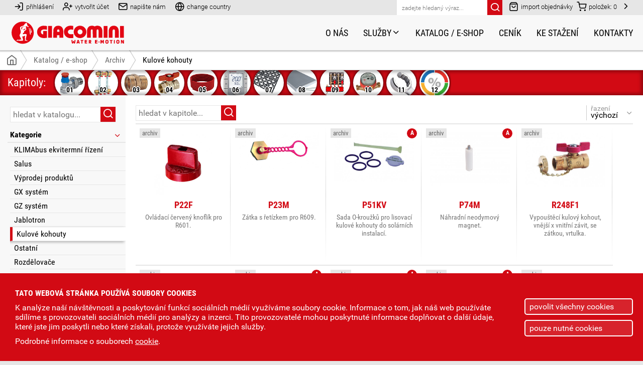

--- FILE ---
content_type: text/html; charset=UTF-8
request_url: https://giacomini.cz/katalog/kulove-kohouty
body_size: 10311
content:
<!doctype html>
<html lang="cs" dir="ltr">
    <head>        
            
        <title>Kulové kohouty</title>
        <meta name="description" content="Kulové kohouty" />
        <meta name="keywords" content="" />
        <meta name="robots" content="index, follow" />
        <meta name="viewport" content="width=device-width, initial-scale=1.0" />        
        <meta http-equiv="Content-Type" content="text/html; charset=utf-8" />        
        <link rel="apple-touch-icon" sizes="180x180" href="pictures/favicon/apple-touch-icon.png" />
        <link rel="icon" type="image/png" sizes="32x32" href="pictures/favicon/favicon-32x32.png" />
        <link rel="icon" type="image/png" sizes="16x16" href="pictures/favicon/favicon-16x16.png" />
        <link rel="manifest" href="pictures/favicon/site.webmanifest" />
        <base href="https://giacomini.cz" />        
        <link rel="preload" href="fonts/roboto/Roboto-Regular.woff" as="font" type="font/woff" crossorigin="anonymous" />
        <link rel="preload" href="fonts/roboto_condensed/RobotoCondensed-Regular.woff" as="font" type="font/woff" crossorigin="anonymous" />
        <link rel="preload" href="fonts/icons/icomoon.ttf?2oxq0s" as="font" type="font/ttf" crossorigin="anonymous" />
        <link rel="preload" href="fonts/icons/icomoon.woff?2oxq0s" as="font" type="font/woff" crossorigin="anonymous" />
        <link rel="preload" href="css/_fonts.css" as="style">
        <link rel="preload" href="css/_icons.css" as="style">
        <link href="css/_base.css" rel="stylesheet" type="text/css" />        
        <script src="js/Ajax.ES5.js"></script>
        <script src="js/MainMenu.ES5.js"></script>
        <script src="js/MainMenu2.ES5.js"></script>
        <script src="js/PanelHeight.ES5.js"></script>
        <script src="js/Catalog.ES5.js"></script>
        <script src="js/messages.js"></script>
        <script>
            <!--
            var catalog = new Ajax('templates/ajax/catalogAjax.php', 'catalog');           
            var shop = new Ajax('templates/ajax/shopAjax.php', 'shop');
            var writeToUs = new Ajax('templates/ajax/writeToUsAjax.php', 'writeToUs');
            var popup = new Ajax('templates/ajax/popup.php', 'popup');
            var catalogCode = new Catalog();                
            -->
        </script>
        
        
                <link href="css/catalog.css" rel="stylesheet" type="text/css" />
        <link href="css/article.css" rel="stylesheet" type="text/css" />
        <link rel="preload" href="js/Slideshow.ES5.js" as="script">
        <script rel="preload" src="js/Slideshow.ES5.js"></script>
        <script rel="preload" src="js/Swipe.ES5.js" defer></script>
        <script rel="preload" src="js/discountpanel.js" defer></script>
        <script>
            <!--            
            window.addEventListener('popstate', (event) => {
                window.location.href = document.location;
            });
            -->
        </script>
    </head>
    <body>
            
        
        
        <div id="gridContainer" class="grid_container _right_close">
            
            <main>
                
                <div class="center_col center_col_catalog">
                    
                    <span onclick="panelHeight.openClosePanel('panel1', 'leftPanelButt');" class="span_panel_butt">Podkategorie a filtry<span class="icon-filter"></span></span>
                    
                    <div id="catalogContent">
                        

<div class="div_cat_product_list">
<form onsubmit="return false;" class="f_filter" name="filterForm" action="katalog/kulove-kohouty" method="post">
<div>
<div>
<input onkeydown="if(event.keyCode == 13 && event.target.value != '') { catalog.placePreloader(event, {'target' : 'catalogContent', 'idPreloader' : 'pre_catalogContent'}); catalog.getInputData(['fChapterText']); catalog.getUrl(); catalog.send({'ac':'searchInChapter','inputID':'fChapterText','preName':'pre_catalogContent','contentIdent':'CATALOG_CATEGORY','chapterID':'176','categoryID':'181','productID':0}); }" id="fChapterText" name="fChapterText" type="text" value="" placeholder="hledat v kapitole...">
<a onclick="if(document.getElementById('fChapterText').value != '') { catalog.placePreloader(event, {'target' : 'catalogContent', 'idPreloader' : 'pre_catalogContent'}); catalog.getInputData(['fChapterText']); catalog.getUrl(); catalog.send({'ac':'searchInChapter','inputID':'fChapterText','preName':'pre_catalogContent','contentIdent':'CATALOG_CATEGORY','chapterID':'176','categoryID':'181','productID':0}); }" class="submit_butt icon-search"></a>
</div>
<div class="div_texts">
</div>
</div>
<div>
<ul id="fOrder" class="ul_order">
<li>
<a>řazení<br /><strong>výchozí</strong><span class="icon-chevron-down"></span></a>
<ul>
<li><a onclick="catalog.placePreloader(event, {'target' : 'catalogContent', 'idPreloader' : 'pre_catalogContent'}); catalog.getUrl(); catalog.send({'ac':'changeOrder','type':'cheap','preName':'pre_catalogContent','contentIdent':'CATALOG_CATEGORY','chapterID':'176','categoryID':'181','productID':0});">od nejlevnějšího</a></li>
<li><a onclick="catalog.placePreloader(event, {'target' : 'catalogContent', 'idPreloader' : 'pre_catalogContent'}); catalog.getUrl(); catalog.send({'ac':'changeOrder','type':'exp','preName':'pre_catalogContent','contentIdent':'CATALOG_CATEGORY','chapterID':'176','categoryID':'181','productID':0});">od nejdražšího</a></li>
<li><a onclick="catalog.placePreloader(event, {'target' : 'catalogContent', 'idPreloader' : 'pre_catalogContent'}); catalog.getUrl(); catalog.send({'ac':'changeOrder','type':'alpha','preName':'pre_catalogContent','contentIdent':'CATALOG_CATEGORY','chapterID':'176','categoryID':'181','productID':0});">abecedně</a></li>
<li><a onclick="catalog.placePreloader(event, {'target' : 'catalogContent', 'idPreloader' : 'pre_catalogContent'}); catalog.getUrl(); catalog.send({'ac':'changeOrder','type':'alphadesc','preName':'pre_catalogContent','contentIdent':'CATALOG_CATEGORY','chapterID':'176','categoryID':'181','productID':0});">abecedně (sestupně)</a></li>
<li><a onclick="catalog.placePreloader(event, {'target' : 'catalogContent', 'idPreloader' : 'pre_catalogContent'}); catalog.getUrl(); catalog.send({'ac':'changeOrder','type':'default','preName':'pre_catalogContent','contentIdent':'CATALOG_CATEGORY','chapterID':'176','categoryID':'181','productID':0});">výchozí</a></li>
</ul>
</li>
</ul>

    <script>			  
        <!--
        
        var orderFormSett = {
            'mainMenuId' : 'fOrder'
            , 'buttonTagName' : 'a'
            , 'buttonOpenClassName' : 'open'
            , 'submenuTagName' : 'ul'
            , 'submenuOpenClassName' : 'ul_open'
            , 'submenuCloseClassName' : 'ul_close'
            , 'clickOutClose' : 1
        };
        var orderForm = new MainMenu(orderFormSett);
    
        -->
    </script>
    
</div>
</form>
<div class="div_list">
<div>
<span class="span_archive">archiv</span>
<div class="div_photo">
<img src="data/photogallery-catalog/p22f_thumb_318.jpg" alt="P22F - Ovládací červený knoflík pro R601." width="116" height="125" />
</div>
<strong>P22F</strong>
<div class="div_desc">
Ovládací červený knoflík pro R601.
</div>
<a href="katalog/p22f"></a>
</div>
<div>
<span class="span_archive">archiv</span>
<div class="div_photo">
<img src="data/photogallery-catalog/p23m_thumb_324.jpg" alt="P23M - Zátka s řetízkem pro R609." width="267" height="125" />
</div>
<strong>P23M</strong>
<div class="div_desc">
Zátka s řetízkem pro R609.
</div>
<a href="katalog/p23m"></a>
</div>
<div>
<span class="span_archive">archiv</span>
<div class="div_photo">
<img src="data/photogallery-catalog/p51kv_thumb_456.jpg" alt="P51KV - Sada O-kroužků pro lisovací kulové kohouty do solárních instalací." width="202" height="125" />
<span class="group_A" title="slevová skupina A">A</span>
</div>
<strong>P51KV</strong>
<div class="div_desc">
Sada O-kroužků pro lisovací kulové kohouty do solárních instalací.
</div>
<a href="katalog/p51kw"></a>
</div>
<div>
<span class="span_archive">archiv</span>
<div class="div_photo">
<img src="data/photogallery-catalog/p74my001_p74m_thumb_3002.jpg" alt="P74M - Náhradní neodymový magnet." width="188" height="125" />
<span class="group_A" title="slevová skupina A">A</span>
</div>
<strong>P74M</strong>
<div class="div_desc">
Náhradní neodymový magnet.
</div>
<a href="katalog/p74m"></a>
</div>
<div>
<span class="span_archive">archiv</span>
<div class="div_photo">
<img src="data/photogallery-catalog/r248f1_thumb_336.jpg" alt="R248F1 - Vypouštěcí kulový kohout, vnější x vnitřní závit, se zátkou, vrtulka." width="183" height="125" />
</div>
<strong>R248F1</strong>
<div class="div_desc">
Vypouštěcí kulový kohout, vnější x vnitřní závit, se zátkou, vrtulka.
</div>
<a href="katalog/r248f1"></a>
</div>
<div>
<span class="span_archive">archiv</span>
<div class="div_photo">
<img src="data/photogallery-catalog/r248m1_thumb_340.jpg" alt="R248M1 - Vypouštěcí kulový kohout, vnější závity, se zátkou, vrtulka." width="173" height="125" />
</div>
<strong>R248M1</strong>
<div class="div_desc">
Vypouštěcí kulový kohout, vnější závity, se zátkou, vrtulka.
</div>
<a href="katalog/r248m1"></a>
</div>
<div>
<span class="span_archive">archiv</span>
<div class="div_photo">
<img src="data/photogallery-catalog/r251t_thumb_2542.jpg" alt="R251T - Kulový kohout s otvorem s vnitřním závitem M10x1 pro čidlo." width="136" height="125" />
<span class="group_A" title="slevová skupina A">A</span>
</div>
<strong>R251T</strong>
<div class="div_desc">
Kulový kohout s otvorem s vnitřním závitem M10x1 pro čidlo.
</div>
<a href="katalog/r251t"></a>
</div>
<div>
<span class="span_archive">archiv</span>
<div class="div_photo">
<img src="data/photogallery-catalog/r259c_thumb_2544.jpg" alt="R259C - Kulový kohout se šroubením, přechod na měď - pájení." width="163" height="125" />
<span class="group_A" title="slevová skupina A">A</span>
</div>
<strong>R259C</strong>
<div class="div_desc">
Kulový kohout se šroubením, přechod na měď - pájení.
</div>
<p class="p_price">cena od: 650,00 Kč<br />bez DPH</p>
<a href="katalog/r259c"></a>
</div>
<div>
<span class="span_archive">archiv</span>
<div class="div_photo">
<img src="data/photogallery-catalog/r259dst_thumb_382.jpg" alt="R259DST - Set 2 kulových kohoutů se šroubením k R553, vnitřní x vnější, s teploměrem, vrtulka, mosazný." width="252" height="125" />
<span class="group_A" title="slevová skupina A">A</span>
</div>
<strong>R259DST</strong>
<div class="div_desc">
Set 2 kulových kohoutů se šroubením k R553, vnitřní x vnější, s teploměrem, vrtulka, mosazný.
</div>
<a href="katalog/r259dst"></a>
</div>
<div>
<span class="span_archive">archiv</span>
<div class="div_photo">
<img src="data/photogallery-catalog/r259t_thumb_1484.jpg" alt="R259T - Kulový kohout se šroubením a s otvorem s vnitřním závitem M10 pro čidlo, mosaz." width="158" height="125" />
</div>
<strong>R259T</strong>
<div class="div_desc">
Kulový kohout se šroubením a s otvorem s vnitřním závitem M10 pro čidlo, mosaz.
</div>
<a href="katalog/r259t"></a>
</div>
<div>
<span class="span_archive">archiv</span>
<div class="div_photo">
<img src="data/photogallery-catalog/r289s_thumb_2546.jpg" alt="R289S - Kulový kohout s plynulou regulací se šroubením a vypouštěním, chromovaný,zelené kolečko.
Speciální provedení pro rozvody sanity dle normy DIN3433." width="152" height="125" />
</div>
<strong>R289S</strong>
<div class="div_desc">
Kulový kohout s plynulou regulací se šroubením a vypouštěním, chromovaný,zelené kolečko.
Speciální provedení pro rozvody sanity dle normy&hellip;
</div>
<a href="katalog/r289s"></a>
</div>
<div>
<span class="span_archive">archiv</span>
<div class="div_photo">
<img src="data/photogallery-catalog/r601_thumb_2548.jpg" alt="R601 - Kulový kohout, vnitřní závit, PN 10, Tmax 90°C, ovládací knoflík" width="143" height="125" />
</div>
<strong>R601</strong>
<div class="div_desc">
Kulový kohout, vnitřní závit, PN 10, Tmax 90°C, ovládací knoflík
</div>
<a href="katalog/r601"></a>
</div>
<div>
<span class="span_archive">archiv</span>
<div class="div_photo">
<img src="data/photogallery-catalog/r602_thumb_2610.jpg" alt="R602 - Kulový kohout, vnitřní závit., PN 10, Tmax 90°C, krátká páčka" width="125" height="125" />
</div>
<strong>R602</strong>
<div class="div_desc">
Kulový kohout, vnitřní závit., PN 10, Tmax 90°C, krátká páčka
</div>
<a href="katalog/r602"></a>
</div>
<div>
<span class="span_archive">archiv</span>
<div class="div_photo">
<img src="data/photogallery-catalog/r603_thumb_2550.jpg" alt="R603 - Kulový kohout, 1x vnitřní závit., 1x šroubení, PN 10, T 90°C, ovládací knoflík, nikl" width="193" height="125" />
</div>
<strong>R603</strong>
<div class="div_desc">
Kulový kohout, 1x vnitřní závit., 1x šroubení, PN 10, T 90°C, ovládací knoflík, nikl
</div>
<a href="katalog/r603"></a>
</div>
<div>
<span class="span_archive">archiv</span>
<div class="div_photo">
<img src="data/photogallery-catalog/r604_thumb_2552.jpg" alt="R604 - Kulový kohout 1x vnitřní závit, 1x šroubení, PN 10, T 90°C" width="220" height="125" />
</div>
<strong>R604</strong>
<div class="div_desc">
Kulový kohout 1x vnitřní závit, 1x šroubení, PN 10, T 90°C
</div>
<a href="katalog/r604"></a>
</div>
<div>
<span class="span_archive">archiv</span>
<div class="div_photo">
<img src="data/photogallery-catalog/r609_thumb_2554.jpg" alt="R609 - Vypouštěcí kulový kohout, vnitřní / vnější závit, PN 10, T 90°C" width="186" height="125" />
</div>
<strong>R609</strong>
<div class="div_desc">
Vypouštěcí kulový kohout, vnitřní / vnější závit, PN 10, T 90°C
</div>
<a href="katalog/r609"></a>
</div>
<div>
<span class="span_archive">archiv</span>
<div class="div_photo">
<img src="data/photogallery-catalog/r610_thumb_2556.jpg" alt="R610 - Vypouštěcí kulový kohout, vnější závity, PN 10, T 90°C" width="184" height="125" />
</div>
<strong>R610</strong>
<div class="div_desc">
Vypouštěcí kulový kohout, vnější závity, PN 10, T 90°C
</div>
<a href="katalog/r610"></a>
</div>
<div>
<span class="span_archive">archiv</span>
<div class="div_photo">
<img src="data/photogallery-catalog/r610f_thumb_2558.jpg" alt="R610F - Vypouštěcí kulový kohout, vnější závity, krátká páčka, PN 10, Tmax 90°C" width="165" height="125" />
</div>
<strong>R610F</strong>
<div class="div_desc">
Vypouštěcí kulový kohout, vnější závity, krátká páčka, PN 10, Tmax 90°C
</div>
<a href="katalog/r610f"></a>
</div>
<div>
<span class="span_archive">archiv</span>
<div class="div_photo">
<img src="data/photogallery-catalog/r611_thumb_2560.jpg" alt="R611 - Vypouštěcí kulový kohout, vnitřní závity, PN 10, Tmax 90°C" width="177" height="125" />
</div>
<strong>R611</strong>
<div class="div_desc">
Vypouštěcí kulový kohout, vnitřní závity, PN 10, Tmax 90°C
</div>
<a href="katalog/r611"></a>
</div>
<div>
<span class="span_archive">archiv</span>
<div class="div_photo">
<img src="data/photogallery-catalog/r612_thumb_2562.jpg" alt="R612 - Vypouštěcí kulový kohout, 1x vnější závit, 1x adaptér, PN 10, Tmax 90°C, se zátkou" width="185" height="125" />
</div>
<strong>R612</strong>
<div class="div_desc">
Vypouštěcí kulový kohout, 1x vnější závit, 1x adaptér, PN 10, Tmax 90°C, se zátkou
</div>
<a href="katalog/r612"></a>
</div>
<div>
<span class="span_archive">archiv</span>
<div class="div_photo">
<img src="data/photogallery-catalog/r62v_thumb_408.jpg" alt="R62V - Tvarovaná tepelná isolace z PE pro R851VT." width="129" height="125" />
</div>
<strong>R62V</strong>
<div class="div_desc">
Tvarovaná tepelná isolace z PE pro R851VT.
</div>
<a href="katalog/r62v"></a>
</div>
<div>
<span class="span_archive">archiv</span>
<div class="div_photo">
<img src="data/photogallery-catalog/r730pga_thumb_418.jpg" alt="R730PGA - Kulový kohout pro topný plyn s převlečnou maticí, plnoprůtokový, niklovaný, vrtulka." width="172" height="125" />
</div>
<strong>R730PGA</strong>
<div class="div_desc">
Kulový kohout pro topný plyn s převlečnou maticí, plnoprůtokový, niklovaný, vrtulka.
</div>
<a href="katalog/r730pga"></a>
</div>
<div>
<span class="span_archive">archiv</span>
<div class="div_photo">
<img src="data/photogallery-catalog/r731gb_thumb_476.jpg" alt="R731G - Kulový kohout plnoprůtokový s ovládací vrtulkou - žlutá, niklovaný, pro topné plyny, s vysokou teplotní odolností 650 °C." width="143" height="125" />
<span class="group_A" title="slevová skupina A">A</span>
</div>
<strong>R731G</strong>
<div class="div_desc">
Kulový kohout plnoprůtokový s ovládací vrtulkou - žlutá, niklovaný, pro topné plyny, s vysokou teplotní odolností 650 °C.
</div>
<a href="katalog/r731g"></a>
</div>
<div>
<span class="span_archive">archiv</span>
<div class="div_photo">
<img src="data/photogallery-catalog/r780pgb_thumb_482.jpg" alt="R780PG - Kulový kohout plnoprůtokový s převlečnou maticí a vnějším závitem (pod kotel), rohové provedení, s ovládací poloviční vrtulkou - žlutá, závity ISO 228, niklovaný, pro topné plyny, s vysokou teplotní odolností 650 °C." width="188" height="125" />
<span class="group_A" title="slevová skupina A">A</span>
</div>
<strong>R780PG</strong>
<div class="div_desc">
Kulový kohout plnoprůtokový s převlečnou maticí a vnějším závitem (pod kotel), rohové provedení, s ovládací poloviční vrtulkou - žlutá,&hellip;
</div>
<a href="katalog/r780pg"></a>
</div>
<div>
<span class="span_archive">archiv</span>
<div class="div_photo">
<img src="data/photogallery-catalog/r781g_thumb_484.jpg" alt="R781G - Kulový kohout rohový pro plyn, teplotní odolnost 650 °C.
EN 331- MOP5teplotní rozsah -20 ÷ 60 °C" width="107" height="125" />
<span class="group_A" title="slevová skupina A">A</span>
</div>
<strong>R781G</strong>
<div class="div_desc">
Kulový kohout rohový pro plyn, teplotní odolnost 650 °C.
EN 331- MOP5teplotní rozsah -20 ÷ 60 °C
</div>
<a href="katalog/r781g"></a>
</div>
<div>
<span class="span_archive">archiv</span>
<div class="div_photo">
<img src="data/photogallery-catalog/r783gb_photo_493_thumb_2432.jpg" alt="R783G - Kulový kohout rohový pro plyn, teplotní odolnost 650 °C.
EN 331- MOP5při použití na plyn max. 5 bar" width="100" height="125" />
</div>
<strong>R783G</strong>
<div class="div_desc">
Kulový kohout rohový pro plyn, teplotní odolnost 650 °C.
EN 331- MOP5při použití na plyn max. 5 bar
</div>
<a href="katalog/r783g"></a>
</div>
<div>
<span class="span_archive">archiv</span>
<div class="div_photo">
<img src="data/photogallery-catalog/r850vws_thumb_2564.jpg" alt="R850VWS - Plnoprůtokový kulový kohout, jeden lisovací nátrubek s černými O-kroužky, jeden vnitřní závit, s vypouštěním. Ovládání zelenou páčkou." width="182" height="125" />
</div>
<strong>R850VWS</strong>
<div class="div_desc">
Plnoprůtokový kulový kohout, jeden lisovací nátrubek s černými O-kroužky, jeden vnitřní závit, s vypouštěním. Ovládání zelenou páčkou.
</div>
<a href="katalog/r850vws"></a>
</div>
<div>
<div class="div_photo">
<img src="data/photogallery-catalog/r918_thumb_532.jpg" alt="R918 - Výprodej - Kulový kohout pro měkké pájení, mosaz." width="158" height="125" />
<span class="group_A" title="slevová skupina A">A</span>
</div>
<strong>R918 - Výprodej</strong>
<div class="div_desc">
Kulový kohout pro měkké pájení, mosaz.
</div>
<p class="p_price">cena od: 550,00 Kč<br />bez DPH</p>
<a href="katalog/r918"></a>
</div>
</div>
</div>                    </div>
                    
                </div>
                
                <div id="leftPanel" class="div_left_col div_left_col_catalog">
                    
<div class="div_close">
<span id="leftPanelButt" onclick="panelHeight.openClosePanel('panel1', 'leftPanelButt');" class="icon-x"></span>
</div>
<form onsubmit="return false;" id="fSearchCatalog" name="fSearchCatalog" action="katalog" method="post">
<input onkeydown="if(event.keyCode == 13 && event.target.value != '') { catalog.placePreloader(event, {'target' : 'catalogContent', 'idPreloader' : 'pre_catalogContent'}); catalog.getInputData(['fSearchCatalogText']); catalog.getUrl(); catalog.send({'ac':'searchInCatalog','inputID':'fSearchCatalogText','preName':'pre_catalogContent','contentIdent':'CATALOG_CATEGORY','chapterID':'176','categoryID':'181','productID':0}); }" id="fSearchCatalogText" name="fSearchCatalogText" type="text" value="" placeholder="hledat v katalogu...">
<a onclick="if(document.getElementById('fSearchCatalogText').value != '') { catalog.placePreloader(event, {'target' : 'catalogContent', 'idPreloader' : 'pre_catalogContent'}); catalog.getInputData(['fSearchCatalogText']); catalog.getUrl(); catalog.send({'ac':'searchInCatalog','inputID':'fSearchCatalogText','preName':'pre_catalogContent','contentIdent':'CATALOG_CATEGORY','chapterID':'176','categoryID':'181','productID':0}); }" class="submit_butt icon-search"></a>
</form>
<ul id="panel0">
<li><a>Kategorie</a>
<ul>
<li><a onclick="catalog.placePreloader(event, {'target' : 'categoryButt210', 'idPreloader' : 'pre_categoryButt210'}); catalog.placePreloader(event, {'target' : 'catalogContent', 'idPreloader' : 'pre_catalogContent'}); catalog.getUrl(); event.preventDefault(); catalog.send({'ac':'setCategory','chapterID':'176','categoryID':210}); "  id="categoryButt210" href="katalog/klimabus-ekvitermni-rizeni-archiv">KLIMAbus ekvitermní řízení</a></li>
<li><a onclick="catalog.placePreloader(event, {'target' : 'categoryButt211', 'idPreloader' : 'pre_categoryButt211'}); catalog.placePreloader(event, {'target' : 'catalogContent', 'idPreloader' : 'pre_catalogContent'}); catalog.getUrl(); event.preventDefault(); catalog.send({'ac':'setCategory','chapterID':'176','categoryID':211}); "  id="categoryButt211" href="katalog/salus">Salus</a></li>
<li><a onclick="catalog.placePreloader(event, {'target' : 'categoryButt192', 'idPreloader' : 'pre_categoryButt192'}); catalog.placePreloader(event, {'target' : 'catalogContent', 'idPreloader' : 'pre_catalogContent'}); catalog.getUrl(); event.preventDefault(); catalog.send({'ac':'setCategory','chapterID':'176','categoryID':192}); "  id="categoryButt192" href="katalog/vyprodej-produktu">Výprodej produktů</a></li>
<li><a onclick="catalog.placePreloader(event, {'target' : 'categoryButt177', 'idPreloader' : 'pre_categoryButt177'}); catalog.placePreloader(event, {'target' : 'catalogContent', 'idPreloader' : 'pre_catalogContent'}); catalog.getUrl(); event.preventDefault(); catalog.send({'ac':'setCategory','chapterID':'176','categoryID':177}); "  id="categoryButt177" href="katalog/gx-system">GX systém</a></li>
<li><a onclick="catalog.placePreloader(event, {'target' : 'categoryButt178', 'idPreloader' : 'pre_categoryButt178'}); catalog.placePreloader(event, {'target' : 'catalogContent', 'idPreloader' : 'pre_catalogContent'}); catalog.getUrl(); event.preventDefault(); catalog.send({'ac':'setCategory','chapterID':'176','categoryID':178}); "  id="categoryButt178" href="katalog/gz-system">GZ systém</a></li>
<li><a onclick="catalog.placePreloader(event, {'target' : 'categoryButt179', 'idPreloader' : 'pre_categoryButt179'}); catalog.placePreloader(event, {'target' : 'catalogContent', 'idPreloader' : 'pre_catalogContent'}); catalog.getUrl(); event.preventDefault(); catalog.send({'ac':'setCategory','chapterID':'176','categoryID':179}); "  id="categoryButt179" href="katalog/jablotron">Jablotron</a></li>
<li><a onclick="catalog.placePreloader(event, {'target' : 'categoryButt181', 'idPreloader' : 'pre_categoryButt181'}); catalog.placePreloader(event, {'target' : 'catalogContent', 'idPreloader' : 'pre_catalogContent'}); catalog.getUrl(); event.preventDefault(); catalog.send({'ac':'setCategory','chapterID':'176','categoryID':181}); "  class="ac" id="categoryButt181" href="katalog/kulove-kohouty">Kulové kohouty</a></li>
<li><a onclick="catalog.placePreloader(event, {'target' : 'categoryButt182', 'idPreloader' : 'pre_categoryButt182'}); catalog.placePreloader(event, {'target' : 'catalogContent', 'idPreloader' : 'pre_catalogContent'}); catalog.getUrl(); event.preventDefault(); catalog.send({'ac':'setCategory','chapterID':'176','categoryID':182}); "  id="categoryButt182" href="katalog/ostatni">Ostatní</a></li>
<li><a onclick="catalog.placePreloader(event, {'target' : 'categoryButt180', 'idPreloader' : 'pre_categoryButt180'}); catalog.placePreloader(event, {'target' : 'catalogContent', 'idPreloader' : 'pre_catalogContent'}); catalog.getUrl(); event.preventDefault(); catalog.send({'ac':'setCategory','chapterID':'176','categoryID':180}); "  id="categoryButt180" href="katalog/rozdelovace">Rozdělovače</a></li>
</ul>
</li>
</ul>

        <script>			  
            <!--
            var panel0 = new MainMenu2({"submenu":{"id":"panel0","blockTag":"ul","classClose":"ul_open","classOpen":"ul_close","clickTagType":"a","clickTagOpenClass":"arrow_open","eventType":"click","banHref":1,"symbol":"<span class=\"icon-chevron-down\"><\/span>","ajaxFile":"templates\/ajax\/catalogLeftPanelSettAjax.php"}}); 
            -->
        </script>
        
<ul id="panel5">
<li><a>Obchod - nejprodávanější</a>
<ul>
<li class="li_unavailable"><label><input onclick="catalog.placePreloader(event, {'target' : 'catalogContent', 'idPreloader' : 'pre_catalogContent'}); catalog.getUrl(); catalog.send({'ac':'labelCheck','labelID':25,'labelName':'Fitinky','preName':'pre_catalogContent','contentIdent':'CATALOG_CATEGORY','chapterID':'176','categoryID':'181','productID':0});" id="label_25" name="label_25" value="25" type="checkbox" />Fitinky</label></li>
<li class="li_unavailable"><label><input onclick="catalog.placePreloader(event, {'target' : 'catalogContent', 'idPreloader' : 'pre_catalogContent'}); catalog.getUrl(); catalog.send({'ac':'labelCheck','labelID':22,'labelName':'Kotelna - armatury','preName':'pre_catalogContent','contentIdent':'CATALOG_CATEGORY','chapterID':'176','categoryID':'181','productID':0});" id="label_22" name="label_22" value="22" type="checkbox" />Kotelna - armatury</label></li>
<li class="li_unavailable"><label><input onclick="catalog.placePreloader(event, {'target' : 'catalogContent', 'idPreloader' : 'pre_catalogContent'}); catalog.getUrl(); catalog.send({'ac':'labelCheck','labelID':29,'labelName':'N\u00e1\u0159ad\u00ed','preName':'pre_catalogContent','contentIdent':'CATALOG_CATEGORY','chapterID':'176','categoryID':'181','productID':0});" id="label_29" name="label_29" value="29" type="checkbox" />Nářadí</label></li>
<li class="li_unavailable"><label><input onclick="catalog.placePreloader(event, {'target' : 'catalogContent', 'idPreloader' : 'pre_catalogContent'}); catalog.getUrl(); catalog.send({'ac':'labelCheck','labelID':28,'labelName':'NOVINKY','preName':'pre_catalogContent','contentIdent':'CATALOG_CATEGORY','chapterID':'176','categoryID':'181','productID':0});" id="label_28" name="label_28" value="28" type="checkbox" />NOVINKY</label></li>
<li class="li_unavailable"><label><input onclick="catalog.placePreloader(event, {'target' : 'catalogContent', 'idPreloader' : 'pre_catalogContent'}); catalog.getUrl(); catalog.send({'ac':'labelCheck','labelID':21,'labelName':'Podlahov\u00e9 vyt\u00e1p\u011bn\u00ed','preName':'pre_catalogContent','contentIdent':'CATALOG_CATEGORY','chapterID':'176','categoryID':'181','productID':0});" id="label_21" name="label_21" value="21" type="checkbox" />Podlahové vytápění</label></li>
<li class="li_unavailable"><label><input onclick="catalog.placePreloader(event, {'target' : 'catalogContent', 'idPreloader' : 'pre_catalogContent'}); catalog.getUrl(); catalog.send({'ac':'labelCheck','labelID':24,'labelName':'P\u0159ipojen\u00ed otopn\u00fdch t\u011bles','preName':'pre_catalogContent','contentIdent':'CATALOG_CATEGORY','chapterID':'176','categoryID':'181','productID':0});" id="label_24" name="label_24" value="24" type="checkbox" />Připojení otopných těles</label></li>
<li><label><input onclick="catalog.placePreloader(event, {'target' : 'catalogContent', 'idPreloader' : 'pre_catalogContent'}); catalog.getUrl(); catalog.send({'ac':'labelCheck','labelID':27,'labelName':'V\u00ddPRODEJ %','preName':'pre_catalogContent','contentIdent':'CATALOG_CATEGORY','chapterID':'176','categoryID':'181','productID':0});" id="label_27" name="label_27" value="27" type="checkbox" />VÝPRODEJ %</label></li>
</ul>
</ul>

        <script>			  
            <!--
            var panel5 = new MainMenu2({"submenu":{"id":"panel5","blockTag":"ul","classClose":"ul_close","classOpen":"ul_open","clickTagType":"a","clickTagOpenClass":"arrow_open","eventType":"click","banHref":1,"symbol":"<span class=\"icon-chevron-up\"><\/span>","ajaxFile":"templates\/ajax\/catalogLeftPanelSettAjax.php"}}); 
            -->
        </script>
        
<ul id="panel2">
<li><a>Ovládací prvek</a>
<ul>
<li class="li_unavailable"><label><input onclick="catalog.placePreloader(event, {'target' : 'catalogContent', 'idPreloader' : 'pre_catalogContent'}); catalog.getUrl(); catalog.send({'ac':'labelCheck','labelID':26,'labelName':'motor','preName':'pre_catalogContent','contentIdent':'CATALOG_CATEGORY','chapterID':'176','categoryID':'181','productID':0});" id="label_26" name="label_26" value="26" type="checkbox" />motor</label></li>
<li class="li_unavailable"><label><input onclick="catalog.placePreloader(event, {'target' : 'catalogContent', 'idPreloader' : 'pre_catalogContent'}); catalog.getUrl(); catalog.send({'ac':'labelCheck','labelID':5,'labelName':'p\u00e1\u010dka - \u010derven\u00e1','preName':'pre_catalogContent','contentIdent':'CATALOG_CATEGORY','chapterID':'176','categoryID':'181','productID':0});" id="label_5" name="label_5" value="5" type="checkbox" />páčka - červená</label></li>
<li class="li_unavailable"><label><input onclick="catalog.placePreloader(event, {'target' : 'catalogContent', 'idPreloader' : 'pre_catalogContent'}); catalog.getUrl(); catalog.send({'ac':'labelCheck','labelID':9,'labelName':'p\u00e1\u010dka - zelen\u00e1','preName':'pre_catalogContent','contentIdent':'CATALOG_CATEGORY','chapterID':'176','categoryID':'181','productID':0});" id="label_9" name="label_9" value="9" type="checkbox" />páčka - zelená</label></li>
<li class="li_unavailable"><label><input onclick="catalog.placePreloader(event, {'target' : 'catalogContent', 'idPreloader' : 'pre_catalogContent'}); catalog.getUrl(); catalog.send({'ac':'labelCheck','labelID':8,'labelName':'p\u00e1\u010dka - \u017elut\u00e1','preName':'pre_catalogContent','contentIdent':'CATALOG_CATEGORY','chapterID':'176','categoryID':'181','productID':0});" id="label_8" name="label_8" value="8" type="checkbox" />páčka - žlutá</label></li>
<li class="li_unavailable"><label><input onclick="catalog.placePreloader(event, {'target' : 'catalogContent', 'idPreloader' : 'pre_catalogContent'}); catalog.getUrl(); catalog.send({'ac':'labelCheck','labelID':12,'labelName':'ru\u010dn\u00ed hlava','preName':'pre_catalogContent','contentIdent':'CATALOG_CATEGORY','chapterID':'176','categoryID':'181','productID':0});" id="label_12" name="label_12" value="12" type="checkbox" />ruční hlava</label></li>
<li class="li_unavailable"><label><input onclick="catalog.placePreloader(event, {'target' : 'catalogContent', 'idPreloader' : 'pre_catalogContent'}); catalog.getUrl(); catalog.send({'ac':'labelCheck','labelID':2,'labelName':'v\u00ed\u010dko','preName':'pre_catalogContent','contentIdent':'CATALOG_CATEGORY','chapterID':'176','categoryID':'181','productID':0});" id="label_2" name="label_2" value="2" type="checkbox" />víčko</label></li>
<li><label><input onclick="catalog.placePreloader(event, {'target' : 'catalogContent', 'idPreloader' : 'pre_catalogContent'}); catalog.getUrl(); catalog.send({'ac':'labelCheck','labelID':6,'labelName':'vrtulka - \u010derven\u00e1','preName':'pre_catalogContent','contentIdent':'CATALOG_CATEGORY','chapterID':'176','categoryID':'181','productID':0});" id="label_6" name="label_6" value="6" type="checkbox" />vrtulka - červená</label></li>
<li class="li_unavailable"><label><input onclick="catalog.placePreloader(event, {'target' : 'catalogContent', 'idPreloader' : 'pre_catalogContent'}); catalog.getUrl(); catalog.send({'ac':'labelCheck','labelID':10,'labelName':'vrtulka - prodlou\u017een\u00e1','preName':'pre_catalogContent','contentIdent':'CATALOG_CATEGORY','chapterID':'176','categoryID':'181','productID':0});" id="label_10" name="label_10" value="10" type="checkbox" />vrtulka - prodloužená</label></li>
<li class="li_unavailable"><label><input onclick="catalog.placePreloader(event, {'target' : 'catalogContent', 'idPreloader' : 'pre_catalogContent'}); catalog.getUrl(); catalog.send({'ac':'labelCheck','labelID':11,'labelName':'vrtulka - zelen\u00e1','preName':'pre_catalogContent','contentIdent':'CATALOG_CATEGORY','chapterID':'176','categoryID':'181','productID':0});" id="label_11" name="label_11" value="11" type="checkbox" />vrtulka - zelená</label></li>
<li><label><input onclick="catalog.placePreloader(event, {'target' : 'catalogContent', 'idPreloader' : 'pre_catalogContent'}); catalog.getUrl(); catalog.send({'ac':'labelCheck','labelID':7,'labelName':'vrtulka - \u017elut\u00e1','preName':'pre_catalogContent','contentIdent':'CATALOG_CATEGORY','chapterID':'176','categoryID':'181','productID':0});" id="label_7" name="label_7" value="7" type="checkbox" />vrtulka - žlutá</label></li>
</ul>
</ul>

        <script>			  
            <!--
            var panel2 = new MainMenu2({"submenu":{"id":"panel2","blockTag":"ul","classClose":"ul_close","classOpen":"ul_open","clickTagType":"a","clickTagOpenClass":"arrow_open","eventType":"click","banHref":1,"symbol":"<span class=\"icon-chevron-up\"><\/span>","ajaxFile":"templates\/ajax\/catalogLeftPanelSettAjax.php"}}); 
            -->
        </script>
        
<ul id="panel1">
<li><a>Povrchová úprava</a>
<ul>
<li class="li_unavailable"><label><input onclick="catalog.placePreloader(event, {'target' : 'catalogContent', 'idPreloader' : 'pre_catalogContent'}); catalog.getUrl(); catalog.send({'ac':'labelCheck','labelID':1,'labelName':'le\u0161t\u011bn\u00fd chrom','preName':'pre_catalogContent','contentIdent':'CATALOG_CATEGORY','chapterID':'176','categoryID':'181','productID':0});" id="label_1" name="label_1" value="1" type="checkbox" />leštěný chrom</label></li>
<li><label><input onclick="catalog.placePreloader(event, {'target' : 'catalogContent', 'idPreloader' : 'pre_catalogContent'}); catalog.getUrl(); catalog.send({'ac':'labelCheck','labelID':16,'labelName':'poniklovan\u00e1 mosaz','preName':'pre_catalogContent','contentIdent':'CATALOG_CATEGORY','chapterID':'176','categoryID':'181','productID':0});" id="label_16" name="label_16" value="16" type="checkbox" />poniklovaná mosaz</label></li>
</ul>
</ul>

        <script>			  
            <!--
            var panel1 = new MainMenu2({"submenu":{"id":"panel1","blockTag":"ul","classClose":"ul_close","classOpen":"ul_open","clickTagType":"a","clickTagOpenClass":"arrow_open","eventType":"click","banHref":1,"symbol":"<span class=\"icon-chevron-up\"><\/span>","ajaxFile":"templates\/ajax\/catalogLeftPanelSettAjax.php"}}); 
            -->
        </script>
        
<ul id="panel3">
<li><a>Připojení ovládacího prvku</a>
<ul>
<li class="li_unavailable"><label><input onclick="catalog.placePreloader(event, {'target' : 'catalogContent', 'idPreloader' : 'pre_catalogContent'}); catalog.getUrl(); catalog.send({'ac':'labelCheck','labelID':15,'labelName':'CLIP-CLAP','preName':'pre_catalogContent','contentIdent':'CATALOG_CATEGORY','chapterID':'176','categoryID':'181','productID':0});" id="label_15" name="label_15" value="15" type="checkbox" />CLIP-CLAP</label></li>
<li class="li_unavailable"><label><input onclick="catalog.placePreloader(event, {'target' : 'catalogContent', 'idPreloader' : 'pre_catalogContent'}); catalog.getUrl(); catalog.send({'ac':'labelCheck','labelID':4,'labelName':'M30x1,5','preName':'pre_catalogContent','contentIdent':'CATALOG_CATEGORY','chapterID':'176','categoryID':'181','productID':0});" id="label_4" name="label_4" value="4" type="checkbox" />M30x1,5</label></li>
</ul>
</ul>

        <script>			  
            <!--
            var panel3 = new MainMenu2({"submenu":{"id":"panel3","blockTag":"ul","classClose":"ul_close","classOpen":"ul_open","clickTagType":"a","clickTagOpenClass":"arrow_open","eventType":"click","banHref":1,"symbol":"<span class=\"icon-chevron-up\"><\/span>","ajaxFile":"templates\/ajax\/catalogLeftPanelSettAjax.php"}}); 
            -->
        </script>
        
<ul id="panel6">
<li><a>Připojení potrubí</a>
<ul>
<li class="li_unavailable"><label><input onclick="catalog.placePreloader(event, {'target' : 'catalogContent', 'idPreloader' : 'pre_catalogContent'}); catalog.getUrl(); catalog.send({'ac':'labelCheck','labelID':3,'labelName':'Giacomini adapt\u00e9rov\u00e9','preName':'pre_catalogContent','contentIdent':'CATALOG_CATEGORY','chapterID':'176','categoryID':'181','productID':0});" id="label_3" name="label_3" value="3" type="checkbox" />Giacomini adaptérové</label></li>
<li class="li_unavailable"><label><input onclick="catalog.placePreloader(event, {'target' : 'catalogContent', 'idPreloader' : 'pre_catalogContent'}); catalog.getUrl(); catalog.send({'ac':'labelCheck','labelID':31,'labelName':'Z\u00e1vit ku\u017eelov\u00fd (Rp, EN 10226)','preName':'pre_catalogContent','contentIdent':'CATALOG_CATEGORY','chapterID':'176','categoryID':'181','productID':0});" id="label_31" name="label_31" value="31" type="checkbox" />Závit kuželový (Rp, EN 10226)</label></li>
<li class="li_unavailable"><label><input onclick="catalog.placePreloader(event, {'target' : 'catalogContent', 'idPreloader' : 'pre_catalogContent'}); catalog.getUrl(); catalog.send({'ac':'labelCheck','labelID':30,'labelName':'Z\u00e1vit v\u00e1lcov\u00fd (G, ISO 228)','preName':'pre_catalogContent','contentIdent':'CATALOG_CATEGORY','chapterID':'176','categoryID':'181','productID':0});" id="label_30" name="label_30" value="30" type="checkbox" />Závit válcový (G, ISO 228)</label></li>
</ul>
</ul>

        <script>			  
            <!--
            var panel6 = new MainMenu2({"submenu":{"id":"panel6","blockTag":"ul","classClose":"ul_close","classOpen":"ul_open","clickTagType":"a","clickTagOpenClass":"arrow_open","eventType":"click","banHref":1,"symbol":"<span class=\"icon-chevron-up\"><\/span>","ajaxFile":"templates\/ajax\/catalogLeftPanelSettAjax.php"}}); 
            -->
        </script>
        
<ul id="panel4">
<li><a>Vlastnosti</a>
<ul>
<li class="li_unavailable"><label><input onclick="catalog.placePreloader(event, {'target' : 'catalogContent', 'idPreloader' : 'pre_catalogContent'}); catalog.getUrl(); catalog.send({'ac':'labelCheck','labelID':18,'labelName':'filtrov\u00e1n\u00ed pevn\u00fdch \u010d\u00e1stic','preName':'pre_catalogContent','contentIdent':'CATALOG_CATEGORY','chapterID':'176','categoryID':'181','productID':0});" id="label_18" name="label_18" value="18" type="checkbox" />filtrování pevných částic</label></li>
<li class="li_unavailable"><label><input onclick="catalog.placePreloader(event, {'target' : 'catalogContent', 'idPreloader' : 'pre_catalogContent'}); catalog.getUrl(); catalog.send({'ac':'labelCheck','labelID':14,'labelName':'j\u00edmka pro sondu','preName':'pre_catalogContent','contentIdent':'CATALOG_CATEGORY','chapterID':'176','categoryID':'181','productID':0});" id="label_14" name="label_14" value="14" type="checkbox" />jímka pro sondu</label></li>
<li><label><input onclick="catalog.placePreloader(event, {'target' : 'catalogContent', 'idPreloader' : 'pre_catalogContent'}); catalog.getUrl(); catalog.send({'ac':'labelCheck','labelID':20,'labelName':'magnetick\u00e9 odlu\u010dov\u00e1n\u00ed \u010d\u00e1stic','preName':'pre_catalogContent','contentIdent':'CATALOG_CATEGORY','chapterID':'176','categoryID':'181','productID':0});" id="label_20" name="label_20" value="20" type="checkbox" />magnetické odlučování částic</label></li>
<li><label><input onclick="catalog.placePreloader(event, {'target' : 'catalogContent', 'idPreloader' : 'pre_catalogContent'}); catalog.getUrl(); catalog.send({'ac':'labelCheck','labelID':13,'labelName':'vypou\u0161t\u011bn\u00ed','preName':'pre_catalogContent','contentIdent':'CATALOG_CATEGORY','chapterID':'176','categoryID':'181','productID':0});" id="label_13" name="label_13" value="13" type="checkbox" />vypouštění</label></li>
<li class="li_unavailable"><label><input onclick="catalog.placePreloader(event, {'target' : 'catalogContent', 'idPreloader' : 'pre_catalogContent'}); catalog.getUrl(); catalog.send({'ac':'labelCheck','labelID':19,'labelName':'vyva\u017eov\u00e1n\u00ed','preName':'pre_catalogContent','contentIdent':'CATALOG_CATEGORY','chapterID':'176','categoryID':'181','productID':0});" id="label_19" name="label_19" value="19" type="checkbox" />vyvažování</label></li>
</ul>
</ul>

        <script>			  
            <!--
            var panel4 = new MainMenu2({"submenu":{"id":"panel4","blockTag":"ul","classClose":"ul_close","classOpen":"ul_open","clickTagType":"a","clickTagOpenClass":"arrow_open","eventType":"click","banHref":1,"symbol":"<span class=\"icon-chevron-up\"><\/span>","ajaxFile":"templates\/ajax\/catalogLeftPanelSettAjax.php"}}); 
            -->
        </script>
                        </div>
                
                <div id="rightPanel" class="div_right_col div_right_col_catalog">
                                        
<div class="div_close">
<span onclick="panelHeight.openClosePanel('panel2', 'basketButtDes'); shop.send({'ac':'openCloseBasketPanel'}); " class="icon-x"></span>
</div>
<div class="div_finish">
<p>
<span>Celkem položek: 0</span>
0,00 Kč 
bez DPH
<a href="obchod/nakupni-kosik"><span class="icon-shopping-cart"></span></a>
</p>
<div class="free-shipping">
<p>Doprava zdarma pro objednávky nad <strong>10&nbsp;000 Kč</strong></p>
<div class="indicator"><div style="width: 0%;"></div></div>
<p><strong>10&nbsp;000,00 Kč</strong> zbývá pro dopravu zdarma</p>
</div>
</div>
<p class="p_info">Košík je prázdný.</p>                </div>
                
            </main>
            
                        <footer id="footerPanel">
                <div class="div_content_default">
                    
                    <div class="div_panel"><address>GIACOMINI CZECH, s.r.o.<br />Erbenova 15<br />466 02 Jablonec nad Nisou</address>
<p><a href="https://goo.gl/maps/nmr4Ex675tB297LbA" target="_blank" rel="nofollow noopener">GPS: 50° 43.9650' N, 15° 11.4878' E</a></p>
<p class="rights">All Rights Reserved<br />© 2026 GIACOMINI CZECH, s.r.o.</p>
</div>
<div class="div_panel">
<ul>
<li><a href="tel:+420483736060">(+420) 483 736 060-2</a></li>
<li><a href="tel:+420603893643">(+420) 603 893 643</a></li>
<li><a href="mailto:info@giacomini.cz">info@giacomini.cz</a></li>
</ul>
<p class="soc"><a href="https://www.youtube.com/channel/UCOg_y2zKBSq0kZqGoMKce-g" target="_blank" rel="nofollow noopener"><img src="data/icon/logo_YouTube.svg" alt="YouTube Giacomini Czech" title="YouTube Giacomini Czech" width="60" height="60" /></a> <a href="https://www.linkedin.com/company/giacomini-spa" target="_blank" rel="nofollow noopener"><img src="data/icon/logo_LinkedIn.svg" alt="LinkedIn Giacomini Czech" title="LinkedIn Giacomini Czech" width="60" height="60" /></a> <a href="https://www.facebook.com/www.giacomini.cz" target="_blank" rel="nofollow noopener"><img src="data/icon/logo_Facebook.svg" alt="Facebook Giacomini Czech" title="Facebook Giacomini Czech" width="60" height="60" /></a></p>
</div>
<div class="div_panel">
<table>
<tbody>
<tr>
<td>Po - Čt</td>
<td>07:30 - 16:00</td>
</tr>
<tr>
<td>Pá</td>
<td>07:30 - 14:00</td>
</tr>
<tr>
<td colspan="2"> </td>
</tr>
<tr>
<td colspan="2">Polední přestávka</td>
</tr>
<tr>
<td> </td>
<td>12:00 - 12:30</td>
</tr>
</tbody>
</table>
</div>
<div class="div_panel">
<ul>
<li><a href="katalog">Katalog produktů</a></li>
<li><a href="katalog/archiv">Katalog - archiv</a></li>
<li><a href="sluzby">Služby</a></li>
<li><a href="obchod/nakupni-kosik">Nákupní košík</a></li>
<li><a href="obchod/import-polozek">Import položek do košíku</a><a href="obchod/jak-nakupovat"></a></li>
</ul>
</div>
<div class="div_panel">
<ul>
<li><a href="kontakty">Kontakty</a></li>
<li><a href="data/reklamacni_rad_2025-03-01.pdf" target="_blank" rel="noopener">Reklamační řád</a></li>
<li><a href="obchodni-podminky">Obchodní podmínky</a></li>
<li><a href="ochrana-soukromi">Ochrana soukromí</a></li>
<li><a href="informace-cookies">Cookies</a></li>
</ul>
</div>                    
                    
                </div>
            </footer>

            <div class="explorer">
                <div>
                    <div>
                        <img src="pictures/logo_InternetExplorer.svg" alt="" />
                        <p>Je nám líto,<br />ale již nepodporujeme Internet Explorer.</p>
                        <p>
                            Proveďte upgrade na <a target="_blank" rel="nofollow" href="https://www.google.com/chrome/">Chrome</a>
                            , <a target="_blank" rel="nofollow" href="https://getfirefox.com/">Firefox</a>
                            nebo <a target="_blank" rel="nofollow" href="https://www.microsoft.com/edge/">Microsoft Edge</a>.
                        </p>
                    </div>
                </div>
            </div>

            <div id="cookieBar" class="div_cookiebar"><div id="cookieBarContent"></div></div>
                <script>
                <!--
                var cookiebar = new Ajax('templates/ajax/cookieBarAjax.php', 'cookiebar');
                cookiebar.send({'ac' : 'showBar', 'idTargetContent' : 'cookieBarContent'});
                -->
                </script>            
        </div>        
        
        <script>
            <!--
            var panelHeight = new PanelHeight(
            {
                  'containerID' : 'gridContainer'
                , 'breakPoint' : { 'width' : 899 }
                , 'bodyOverflow' : 1
                , 'footerID' : 'footerPanel'
                , 'rootClass' : 'grid_container'
                , 'defaultContainerClass' : '_right_close'
                , 'allCloseClass' : '_left_right_close'
                , 'panels' : {
                    'panel1' : {'panelID' : 'leftPanel', 'closeClass' : '_left_close', 'buttClassOpen' : 'open'}
                  , 'panel2' : {'panelID' : 'rightPanel', 'closeClass' : '_right_close', 'buttClassOpen' : 'open'}
                }
            }
            );            
            -->
        </script>        

        

        <header id="mainMenuCont">

            <nav>
                                <div class="div_content_default _no_max_width">
                    <ul>

                        <li><a href="uzivatel" title="přihlášení"><span class="icon-log-in"></span><span>přihlášení</span></a></li>
<li><a href="uzivatel/registracni-udaje" title="vytvořit účet"><span class="icon-user-plus"></span><span>vytvořit účet</span></a></li>
<li>
<a onclick="writeToUs.placePreloader(event, {'color' : '#646464'}); writeToUs.send({'ac' : 'openForm'});">
<span class="icon-mail" title="napište nám"></span><span>napište nám</span>
</a>
</li>
<li>
<a href="https://www.giacomini.com/" target="_blank" title="change country" rel="nofollow">
<span class="icon-globe"></span><span>change country</span>
</a>
</li>
                    </ul>
                    <ul>
                        <li>
<form id="fSearch" name="fSearch" method="post" action="vyhledat">
<input type="text" placeholder="zadejte hledaný výraz..." name="fSearchTxt" />
<a onclick="document.getElementById('fSearch').submit();" class="a_button">
<span class="icon-search"></span>
</a>
</form>
</li>
<li>
<a href="obchod/import-polozek" title="Import položek do nákupního košíku"><span class="icon-shopping-bag"></span>import objednávky</a>
<a href="obchod/nakupni-kosik"><span class="icon-shopping-cart"></span>položek: <span id="topMenuBasketCount">0</span></a>
<a onclick="panelHeight.openClosePanel('panel2', 'basketButtDes'); shop.send({'ac':'openCloseBasketPanel'}); " id="basketButtDes"><span class="icon-chevron-down"></span></a>
</li>                    </ul>
                </div>
            </nav>

            <nav>
                <div class="div_content_default _no_max_width">
                    <a class="a_logo" href="/"><img width="493" height="100" src="pictures/logo_Giacomini.svg" alt="GIACOMINI CZECH, s.r.o." title="GIACOMINI CZECH, s.r.o." /></a>
                    <ul id="mainMenu">
                        <li><a href="o-nas">O nás</a></li>
<li><a>Služby<span class="icon-chevron-down"></span></a>
<ul>
<li><a href="sluzby/podpora-projektantum">Podpora projektantům<svg version="1.1" x="0px" y="0px" width="150px" height="150px" viewBox="0 0 150 150" enable-background="new 0 0 150 150" xml:space="preserve">
    <path fill="none" stroke="#000000" stroke-width="3" stroke-linecap="round" stroke-linejoin="round" stroke-miterlimit="10" 
        d="M78.125,70.155c-1.726-1.724-4.525-1.726-6.25,0L57.293,84.738c-1.724,1.726-1.724,4.524,0.001,6.251l14.582,14.579 c1.726,1.727,
        4.524,1.727,6.25,0.002l14.581-14.581c1.725-1.728,1.726-4.525,0-6.251L78.125,70.155z"/>
    <path fill="none" stroke="#000000" stroke-width="3" stroke-linecap="round" stroke-linejoin="round" stroke-miterlimit="10" 
        d="M52.703,132.863h14.854v-6.661l-0.001-8.112l-14.853,0.001c-1.472,0-2.667-1.193-2.666-2.668v-14.9H35.265l-0.003,14.9 
        C35.263,125.04,43.087,132.864,52.703,132.863z"/>
    <path fill="none" stroke="#000000" stroke-width="3" stroke-linecap="round" stroke-linejoin="round" stroke-miterlimit="10" 
        d="M82.445,125.89l0.001,6.974h14.852c9.615,0,17.441-7.823,17.44-17.44l-0.001-14.901l-14.771,0v14.9c0,1.474-1.195,2.667-2.668,2.668
        l-14.853-0.001V125.89z"/>
    <path fill="none" stroke="#000000" stroke-width="3" stroke-linecap="round" stroke-linejoin="round" stroke-miterlimit="10" 
        d="M119.063,69.964L87.349,38.249c-6.799-6.799-17.864-6.801-24.663,0l-31.749,31.75l10.445,10.445l31.749-31.75 c1.042-1.042,2.731-1.041,
        3.772,0l31.715,31.716L119.063,69.964z"/>
</svg>
</a></li><li><a href="sluzby/podpora-montaznikum">Podpora montážníkům<svg version="1.1" x="0px" y="0px" width="150px" height="150px" viewBox="0 0 150 150" enable-background="new 0 0 150 150" xml:space="preserve">
    <path fill="none" stroke="#000000" stroke-width="3" stroke-linecap="round" stroke-linejoin="round" stroke-miterlimit="10" 
        d="M78.125,57.293c-1.726-1.724-4.525-1.726-6.25,0L57.293,71.876c-1.724,1.726-1.724,4.524,0.001,6.251l14.582,14.579
        c1.726,1.727,4.524,1.727,6.25,0.002l14.581-14.581c1.725-1.728,1.726-4.525,0-6.251L78.125,57.293z"/>
    <path fill="none" stroke="#000000" stroke-width="3" stroke-linecap="round" stroke-linejoin="round" stroke-miterlimit="10" 
        d="M112.403,97.851l10.539-10.533c6.8-6.801,6.8-17.866-0.001-24.665l-10.503-10.503L97.851,37.596L87.317,27.058 
        c-6.801-6.8-17.866-6.8-24.665,0L52.149,37.562l4.71,4.71l5.737,5.735l10.501-10.503c1.041-1.041,2.73-1.042,3.772,0.001
	l10.535,10.536l14.588,14.555l10.502,10.501c1.041,1.041,1.043,2.73-0.001,3.772l-10.536,10.535l-14.553,14.554L76.87,112.495
        c-1.042,1.042-2.731,1.041-3.773,0l-10.502-10.503l-5.516,5.515l-4.93,4.932l10.502,10.502c6.799,6.799,17.863,6.801,24.664,0
	l10.535-10.538L112.403,97.851z"/>
</svg>
</a></li><li><a href="sluzby/podpora-obchodnikum">Podpora obchodníkům<svg version="1.1" xmlns="http://www.w3.org/2000/svg" xmlns:xlink="http://www.w3.org/1999/xlink" x="0px" y="0px" 
    width="150px" height="150px" viewBox="0 0 150 150" enable-background="new 0 0 150 150" xml:space="preserve">
    <path fill="none" stroke="#000000" stroke-width="3" stroke-linecap="round" stroke-linejoin="round" stroke-miterlimit="10" 
        d="M97.297,43.081H82.443v6.661l0.001,8.112l14.853-0.001c1.472,0,2.667,1.193,2.666,2.668v14.9h14.772l0.003-14.9
        C114.737,50.904,106.913,43.08,97.297,43.081z"/>
    <path fill="none" stroke="#000000" stroke-width="3" stroke-linecap="round" stroke-linejoin="round" stroke-miterlimit="10" 
        d="M67.555,50.054l0-6.974H52.702c-9.615,0-17.441,7.823-17.44,17.44l0.001,14.901l14.772-0.001l0-14.9 
        c0-1.474,1.195-2.667,2.668-2.668l14.853,0.001V50.054z"/>
    <path fill="none" stroke="#000000" stroke-width="3" stroke-linecap="round" stroke-linejoin="round" stroke-miterlimit="10" 
        d="M78.125,70.155c-1.726-1.724-4.525-1.726-6.25,0L57.293,84.738c-1.724,1.726-1.724,4.524,0.001,6.251l14.582,14.579 
        c1.726,1.727,4.524,1.727,6.25,0.002l14.581-14.581c1.725-1.728,1.726-4.525,0-6.251L78.125,70.155z"/>
</svg>
</a></li><li><a href="sluzby/pro-investory-staveb">Pro investory staveb<svg version="1.1" id="Vrstva_1" xmlns="http://www.w3.org/2000/svg" xmlns:xlink="http://www.w3.org/1999/xlink" x="0px" y="0px" 
    width="150px" height="150px" viewBox="0 0 150 150" enable-background="new 0 0 150 150" xml:space="preserve">
    <g>
        <g>
            <path fill="none" stroke="#000000" stroke-width="3" stroke-linecap="round" stroke-linejoin="round" stroke-miterlimit="10" 
                d="M120.113,90.93c6.282-6.281,6.282-16.5,0-22.78l-9.699-9.7l-5.275,5.275l-4.371,4.375l9.699,9.697
                c0.962,0.962,0.962,2.522,0,3.484L81.28,110.465c-0.962,0.965-2.522,0.964-3.483,0.001l-9.699-9.698l-5.156,5.155l-4.493,4.491
                l9.7,9.699c6.28,6.281,16.499,6.281,22.78,0.001L120.113,90.93z"/>
            <path fill="none" stroke="#000000" stroke-width="3" stroke-linecap="round" stroke-linejoin="round" stroke-miterlimit="10" 
                d="M68.718,39.533c0.962-0.961,2.522-0.961,3.484,0l9.698,9.699l4.707-4.706l4.941-4.94l-9.7-9.7
                c-6.278-6.28-16.498-6.28-22.78,0.001L29.885,59.072c-6.281,6.279-6.279,16.499,0,22.776l9.699,9.7l4.574-4.573l5.074-5.074
                l-9.7-9.698c-0.961-0.963-0.962-2.522,0-3.484L68.718,39.533z"/>
        </g>
        <path fill="none" stroke="#000000" stroke-width="3" stroke-linecap="round" stroke-linejoin="round" stroke-miterlimit="10" 
            d="M77.886,91.356L91.353,77.89c1.594-1.594,1.593-4.177,0-5.772L77.886,58.651c-1.594-1.593-4.178-1.593-5.772,0.001L58.647,72.118 
            c-1.593,1.595-1.593,4.178-0.001,5.772l13.467,13.467C73.706,92.951,76.292,92.949,77.886,91.356z"/>
    </g>
</svg>
</a></li>
</ul>
</li>
<li><a href="katalog">Katalog / e-shop</a></li>
<li><a href="cenik">Ceník</a></li>
<li><a href="ke-stazeni">Ke stažení</a></li>
<li><a href="kontakty">Kontakty</a></li>                    </ul>
                </div>
            </nav>

            
            <div id="dropMenu" class="div_drop">
<a href="/"><span class="icon-home"></span></a>
<a href="katalog">Katalog / e-shop</a>
<a href="katalog/archiv">Archiv</a>
<a>Kulové kohouty</a>
</div>
<div id="catalogChapters" class="div_cat_chapters">
<div class="div_items"><p>Kapitoly:</p>
<a onclick="catalog.placePreloader(event, {'target' : 'chapterButt82', 'idPreloader' : 'pre_chapterButt82'}); catalog.placePreloader(event, {'target' : 'leftPanel', 'idPreloader' : 'pre_leftPanelcatalogContent'}); catalog.placePreloader(event, {'target' : 'catalogContent', 'idPreloader' : 'pre_catalogContent'}); catalog.getUrl(); event.preventDefault(); catalog.send({'ac':'setChapter','chapterID':'82'}); "  id="chapterButt82" href="katalog/kapitola-1-pripojeni-otopnych-teles" title="KAPITOLA 1 - Připojení otopných těles"><span class="span_icon" style="background-image: url(data/catalogue/chapters/chapter_001.png);"><span class="span_num">01</span></span></a>
<a onclick="catalog.placePreloader(event, {'target' : 'chapterButt95', 'idPreloader' : 'pre_chapterButt95'}); catalog.placePreloader(event, {'target' : 'leftPanel', 'idPreloader' : 'pre_leftPanelcatalogContent'}); catalog.placePreloader(event, {'target' : 'catalogContent', 'idPreloader' : 'pre_catalogContent'}); catalog.getUrl(); event.preventDefault(); catalog.send({'ac':'setChapter','chapterID':'95'}); "  id="chapterButt95" href="katalog/kapitola-2-rozdelovace" title="KAPITOLA 2 - Rozdělovače"><span class="span_icon" style="background-image: url(data/catalogue/chapters/chapter_002.png);"><span class="span_num">02</span></span></a>
<a onclick="catalog.placePreloader(event, {'target' : 'chapterButt108', 'idPreloader' : 'pre_chapterButt108'}); catalog.placePreloader(event, {'target' : 'leftPanel', 'idPreloader' : 'pre_leftPanelcatalogContent'}); catalog.placePreloader(event, {'target' : 'catalogContent', 'idPreloader' : 'pre_catalogContent'}); catalog.getUrl(); event.preventDefault(); catalog.send({'ac':'setChapter','chapterID':'108'}); "  id="chapterButt108" href="katalog/kapitola-3-fitinky" title="KAPITOLA 3 - Fitinky"><span class="span_icon" style="background-image: url(data/catalogue/chapters/chapter_003.png);"><span class="span_num">03</span></span></a>
<a onclick="catalog.placePreloader(event, {'target' : 'chapterButt97', 'idPreloader' : 'pre_chapterButt97'}); catalog.placePreloader(event, {'target' : 'leftPanel', 'idPreloader' : 'pre_leftPanelcatalogContent'}); catalog.placePreloader(event, {'target' : 'catalogContent', 'idPreloader' : 'pre_catalogContent'}); catalog.getUrl(); event.preventDefault(); catalog.send({'ac':'setChapter','chapterID':'97'}); "  id="chapterButt97" href="katalog/kapitola-4-kulove-kohouty" title="KAPITOLA 4 - Kulové kohouty"><span class="span_icon" style="background-image: url(data/catalogue/chapters/chapter_004.png);"><span class="span_num">04</span></span></a>
<a onclick="catalog.placePreloader(event, {'target' : 'chapterButt119', 'idPreloader' : 'pre_chapterButt119'}); catalog.placePreloader(event, {'target' : 'leftPanel', 'idPreloader' : 'pre_leftPanelcatalogContent'}); catalog.placePreloader(event, {'target' : 'catalogContent', 'idPreloader' : 'pre_catalogContent'}); catalog.getUrl(); event.preventDefault(); catalog.send({'ac':'setChapter','chapterID':'119'}); "  id="chapterButt119" href="katalog/kapitola-5-trubky-a-ochranne-hadice" title="KAPITOLA 5 - Trubky a ochranné hadice"><span class="span_icon" style="background-image: url(data/catalogue/chapters/chapter_005.png);"><span class="span_num">05</span></span></a>
<a onclick="catalog.placePreloader(event, {'target' : 'chapterButt96', 'idPreloader' : 'pre_chapterButt96'}); catalog.placePreloader(event, {'target' : 'leftPanel', 'idPreloader' : 'pre_leftPanelcatalogContent'}); catalog.placePreloader(event, {'target' : 'catalogContent', 'idPreloader' : 'pre_catalogContent'}); catalog.getUrl(); event.preventDefault(); catalog.send({'ac':'setChapter','chapterID':'96'}); "  id="chapterButt96" href="katalog/kapitola-6-elektronicke-ridici-systemy" title="KAPITOLA 6 - Elektronické řídící systémy"><span class="span_icon" style="background-image: url(data/catalogue/chapters/chapter_006.png);"><span class="span_num">06</span></span></a>
<a onclick="catalog.placePreloader(event, {'target' : 'chapterButt125', 'idPreloader' : 'pre_chapterButt125'}); catalog.placePreloader(event, {'target' : 'leftPanel', 'idPreloader' : 'pre_leftPanelcatalogContent'}); catalog.placePreloader(event, {'target' : 'catalogContent', 'idPreloader' : 'pre_catalogContent'}); catalog.getUrl(); event.preventDefault(); catalog.send({'ac':'setChapter','chapterID':'125'}); "  id="chapterButt125" href="katalog/kapitola-7-podlahove-a-stenove-vytapeni" title="KAPITOLA 7 - Podlahové a stěnové vytápění"><span class="span_icon" style="background-image: url(data/catalogue/chapters/chapter_007.png);"><span class="span_num">07</span></span></a>
<a onclick="catalog.placePreloader(event, {'target' : 'chapterButt126', 'idPreloader' : 'pre_chapterButt126'}); catalog.placePreloader(event, {'target' : 'leftPanel', 'idPreloader' : 'pre_leftPanelcatalogContent'}); catalog.placePreloader(event, {'target' : 'catalogContent', 'idPreloader' : 'pre_catalogContent'}); catalog.getUrl(); event.preventDefault(); catalog.send({'ac':'setChapter','chapterID':'126'}); "  id="chapterButt126" href="katalog/kapitola-8-stropni-vytapeni-a-chlazeni" title="KAPITOLA 8 - Stropní vytápění a chlazení"><span class="span_icon" style="background-image: url(data/catalogue/chapters/chapter_008.png);"><span class="span_num">08</span></span></a>
<a onclick="catalog.placePreloader(event, {'target' : 'chapterButt124', 'idPreloader' : 'pre_chapterButt124'}); catalog.placePreloader(event, {'target' : 'leftPanel', 'idPreloader' : 'pre_leftPanelcatalogContent'}); catalog.placePreloader(event, {'target' : 'catalogContent', 'idPreloader' : 'pre_catalogContent'}); catalog.getUrl(); event.preventDefault(); catalog.send({'ac':'setChapter','chapterID':'124'}); "  id="chapterButt124" href="katalog/kapitola-9-komponenty-pro-kotelny" title="KAPITOLA 9 - Komponenty pro kotelny"><span class="span_icon" style="background-image: url(data/catalogue/chapters/chapter_009.png);"><span class="span_num">09</span></span></a>
<a onclick="catalog.placePreloader(event, {'target' : 'chapterButt127', 'idPreloader' : 'pre_chapterButt127'}); catalog.placePreloader(event, {'target' : 'leftPanel', 'idPreloader' : 'pre_leftPanelcatalogContent'}); catalog.placePreloader(event, {'target' : 'catalogContent', 'idPreloader' : 'pre_catalogContent'}); catalog.getUrl(); event.preventDefault(); catalog.send({'ac':'setChapter','chapterID':'127'}); "  id="chapterButt127" href="katalog/kapitola-10-sestavy-pro-mereni-spotreby-tepelne-energie-teple-a-studene-vody" title="KAPITOLA 10 - Sestavy pro měření spotřeby tepelné energie, teplé a studené vody"><span class="span_icon" style="background-image: url(data/catalogue/chapters/chapter_010.png);"><span class="span_num">10</span></span></a>
<a onclick="catalog.placePreloader(event, {'target' : 'chapterButt195', 'idPreloader' : 'pre_chapterButt195'}); catalog.placePreloader(event, {'target' : 'leftPanel', 'idPreloader' : 'pre_leftPanelcatalogContent'}); catalog.placePreloader(event, {'target' : 'catalogContent', 'idPreloader' : 'pre_catalogContent'}); catalog.getUrl(); event.preventDefault(); catalog.send({'ac':'setChapter','chapterID':'195'}); "  id="chapterButt195" href="katalog/kapitola-11-naradi" title="KAPITOLA 11 - Nářadí"><span class="span_icon" style="background-image: url(data/catalogue/chapters/chapter_011.png);"><span class="span_num">11</span></span></a>
<a onclick="catalog.placePreloader(event, {'target' : 'chapterButt198', 'idPreloader' : 'pre_chapterButt198'}); catalog.placePreloader(event, {'target' : 'leftPanel', 'idPreloader' : 'pre_leftPanelcatalogContent'}); catalog.placePreloader(event, {'target' : 'catalogContent', 'idPreloader' : 'pre_catalogContent'}); catalog.getUrl(); event.preventDefault(); catalog.send({'ac':'setChapter','chapterID':'198'}); "  id="chapterButt198" href="katalog/vyprodej" title="KAPITOLA 12 - Výprodej"><span class="span_icon" style="background-image: url(data/catalogue/chapters/chapter_012.png);"><span class="span_num">12</span></span></a>
</div>
<div class="div_shadow"></div>
</div>
        </header>

        <div class="div_header_menu">
            <div>
                <a class="a_logo" href="/"><img width="493" height="100" src="pictures/logo_Giacomini.svg" alt="GIACOMINI CZECH, s.r.o." title="GIACOMINI CZECH, s.r.o." /></a>
                <a id="mainMenuButt" class="menu_butt icon-menu"></a>
            </div>
        </div>
        <script>
            <!--
            var maimMenuSett = {
                'mainMenuId': 'mainMenu'
                , 'buttonTagName': 'a'
                , 'buttonOpenClassName': 'open'
                , 'submenuTagName': 'ul'
                , 'submenuOpenClassName': 'ul_open'
                , 'submenuCloseClassName': 'ul_close'
                , 'clickOutClose': 1
                , 'mMenuOcButt': 'mainMenuButt'
                , 'mMenuContainer': 'mainMenuCont'
                , 'bodyOverflow': 1
                , 'mMenuOpenClassName': 'main_menu_open'
                , 'mMenuContainerButt': {'open': 'menu_butt icon-x', 'close': 'menu_butt icon-menu'}
                , 'breakPoint': {'width': 899}
            }
            var mainMenu = new MainMenu(maimMenuSett);
            -->
        </script>

        <div id="popupObject">
    </div>

        
    </body>
</html>    

--- FILE ---
content_type: application/javascript
request_url: https://giacomini.cz/js/Slideshow.ES5.js
body_size: 5638
content:
"use strict";

function _instanceof(left, right) { if (right != null && typeof Symbol !== "undefined" && right[Symbol.hasInstance]) { return !!right[Symbol.hasInstance](left); } else { return left instanceof right; } }

function _classCallCheck(instance, Constructor) { if (!_instanceof(instance, Constructor)) { throw new TypeError("Cannot call a class as a function"); } }

function _defineProperties(target, props) { for (var i = 0; i < props.length; i++) { var descriptor = props[i]; descriptor.enumerable = descriptor.enumerable || false; descriptor.configurable = true; if ("value" in descriptor) descriptor.writable = true; Object.defineProperty(target, descriptor.key, descriptor); } }

function _createClass(Constructor, protoProps, staticProps) { if (protoProps) _defineProperties(Constructor.prototype, protoProps); if (staticProps) _defineProperties(Constructor, staticProps); return Constructor; }

function _defineProperty(obj, key, value) { if (key in obj) { Object.defineProperty(obj, key, { value: value, enumerable: true, configurable: true, writable: true }); } else { obj[key] = value; } return obj; }

var Slideshow =
/*#__PURE__*/
function () {
  //nastavení
  //animace v běhu
  //kontejner
  //snímky prezentace
  //číslo aktuálního snímku
  //kontejner přepínacích tlačítek
  //časovač automatického přehrávání
  //seznam obrázků pro velký náhled
  //aktuální číslo velkého náhledu
  //kontejner velkého náhledu
  //obrázek velkého náhledu
  //počítadlo velkého náhledu
  //popisek velkého náhledu

  /**
   constructor
   @sett		(JSON) - nastavení menu
   {				  
   'containerID' : 'slideshow'
   , 'navigation' : {
   'arrows'  : 1
   , 'buttons' : 1
   , 'mouseWheel' : 1
   , 'swipe' : 1
   , 'targetELM' : 'element ID'
   }
   , 'play' : {
   'effect' : 'fade'
   , 'animSpeed' : 0.75
   , 'auto' : {
   'delay' : 8
   , 'autoResumeDelay' : 30
   , 'progressBar' : 1
   }
   }
   , 'changeImage' : {			  
   'targetID' : 'mainImg'
   }
   , 'largePrev' : {
   'startButton' : 'main|all'
   , 'bodyOverflow' : 1
   , 'bodyOverflowBack' : 'x' | 'y' | 'none'
   , 'arrows' : 1
   , 'targetID' : 'mainImg'			
   , 'mouseWheel' : 1
   , 'swipe' : 1
   , 'counter' : 1
   }
   }
   
   containerID - ID kontejneru slideshow
   
   navigation
   arrows - zapnutí / vypnutí ovládacích šipek
   buttons - zapnutí / vypnutí ovládacích tlačítek
   mouseWheel - pokud je nastaveno, bude slideshow reagovat na kolečko myši
   swipe - pokud je nastaveno, bude slideshow reagovat na přejetí po displeji
   targetELM - ID elementu do kterého se umístí ovládání
   
   play
   effect - nastavení druhu efektu (slide-x|slide-y|fade)
   animSpeed - rychlost provedení přechodu (animace) v sekundách
   
   auto
   delay - prodleva v sekundách, kdy se načte další snímek
   autoResumeDelay - prodleva v sekundách, kdy se automaticky obnoví auto přehrávání pokud uživatel ručně změnil snímek
   progressBar - zobrazení zbývajícího času při spuštěném auto play
   
   changeImage	    
   targetID - ID elementu, kam se má vložit obrázek (src)
   
   largePrev
   startButton - nastavení, kde všude se má vygenerovat tlačítko pro spuštění zvětšení
   bodyOverflow - při zobrazení se nastaví document.body.style.overflow = 'hidden'
   bodyOverflowBack - přinastavení x nebo y se použije document.body.style.overflowX(Y) = 'auto', při none se pravidlo overflow vymaže
   arrows - zapnutí / vypnutí ovládacích šipek
   targetID - ID elementu, kam se má vložit tlačítko pro zvětšení (startButton = main)
   mouseWheel - pokud je nastaveno, bude slideshow reagovat na kolečko myši
   swipe - pokud je nastaveno, bude slideshow reagovat na přejetí po displeji
   counter - zobrazení počítadla snímků
  imageStyle - nastavení stylu pro snímky
   --------------------------------------------------------------------
   */
  function Slideshow(sett) {
    _classCallCheck(this, Slideshow);

    _defineProperty(this, "sett", new Object());

    _defineProperty(this, "animInProgress", false);

    _defineProperty(this, "containerELM", void 0);

    _defineProperty(this, "slides", new Array());

    _defineProperty(this, "currentSlide", 0);

    _defineProperty(this, "buttonsContELM", void 0);

    _defineProperty(this, "autoTimer", void 0);

    _defineProperty(this, "autoTimerAutoStart", void 0);

    _defineProperty(this, "largeImgList", new Array());

    _defineProperty(this, "largeImgListTitle", new Array());

    _defineProperty(this, "largeImgNumCurr", 0);

    _defineProperty(this, "largePrevImgCurr", 0);

    _defineProperty(this, "largeImgCont", void 0);

    _defineProperty(this, "largeImg", void 0);

    _defineProperty(this, "largeImgCounter", void 0);

    _defineProperty(this, "largeImgNote", void 0);

    this.sett = sett;
    this.slideshowInit();
  } //------------------------------------------------------------------	

  /**
   slideshowInit		
   --------------------------------------------------------------------
   */


  _createClass(Slideshow, [{
    key: "slideshowInit",
    value: function slideshowInit() {
      this.containerELM = document.getElementById(this.sett['containerID']);
      this.getSlides();
    } //------------------------------------------------------------------

    /**
     getSlides
     Načte snímky.
     --------------------------------------------------------------------
     */

  }, {
    key: "getSlides",
    value: function getSlides() {
      var _this = this;

      //seznam snímků
      if (this.containerELM) {
        var slides = this.containerELM.childNodes;

        for (var sl in slides) {
          if (slides[sl].nodeType == 1) {
            this.slides.push(slides[sl]); //sestavení seznamu snímků

            var mItems = slides[sl].children;

            for (var cm in mItems) {
              if (mItems[cm].nodeType == 1) {
                (function () {
                  if (mItems[cm].hasAttribute('href')) _this.largeImgList.push(mItems[cm].getAttribute('href'));
                  if (mItems[cm].hasAttribute('alt')) _this.largeImgListTitle.push(mItems[cm].getAttribute('alt'));else if (mItems[cm].hasAttribute('title')) _this.largeImgListTitle.push(mItems[cm].getAttribute('title'));
                  var imgNum = _this.largeImgList.length - 1; //nastavení události pro změnu snímku

                  if (_this.sett['changeImage']) {
                    mItems[cm].addEventListener('click', function (e) {
                      e.preventDefault();

                      _this.changeImage(e, imgNum);
                    });
                  } //nastavení tlačítek pro velký náhled


                  if (_this.sett['largePrev']) {
                    if (_this.sett['largePrev']['startButton'] == 'all') {
                      var sButt = document.createElement('span');
                      sButt.setAttribute('class', 'butt_large');
                      sButt.addEventListener('click', function (e) {
                        _this.largeView(e, imgNum);
                      });
                      mItems[cm].appendChild(sButt);
                    }
                  }
                })();
              }
            }
          }
        }
      } //preload obrázků do cache


      this.preloadImages(this.largeImgList); //nastavení tlačítka pro velký náhled u hlavního snímku

      if (this.sett['largePrev'] && this.sett['largePrev']['startButton'] == 'main' && this.sett['largePrev']['targetID']) {
        var mainImgELM = document.getElementById(this.sett['largePrev']['targetID']);

        if (mainImgELM) {
          if (mainImgELM.hasAttribute('alt')) this.largeImgListTitle.push(mainImgELM.getAttribute('alt'));else if (mainImgELM.hasAttribute('title')) this.largeImgListTitle.push(mainImgELM.getAttribute('title'));
          var sButt = document.createElement('span');
          sButt.setAttribute('class', 'butt_large');
          sButt.addEventListener('click', function (e) {
            _this.largeView(e, _this.largePrevImgCurr);
          });
          mainImgELM.parentNode.appendChild(sButt); //přidání do seznamu snímků, pokud nejsou žádné další náhledy

          if (this.largeImgList.length == 0) {
            this.largeImgList.push(mainImgELM.getAttribute('src'));
          }
        }
      }

      if (this.slides.length > 1) {
        //nastavení snímků
        for (var _sl in this.slides) {
          this.slides[_sl].style.zIndex = this.slides.length - _sl;

          if (_sl > 0) {
            if (this.sett['play'] && this.sett['play']['effect'] && this.sett['play']['effect'] == 'slide-x') this.slides[_sl].style.transform = 'translateX(100%)';
            if (this.sett['play'] && this.sett['play']['effect'] && this.sett['play']['effect'] == 'slide-y') this.slides[_sl].style.transform = 'translateY(100%)';

            if (this.sett['play'] && this.sett['play']['effect'] && this.sett['play']['effect'] == 'fade') {
              this.slides[_sl].style.opacity = 0;
              this.slides[_sl].style.transition = 'opacity ' + this.sett['play']['animSpeed'] + 's';
            }
          }
        } //ovládání


        if (this.sett['navigation']) {
          var targetNavELM = this.containerELM;

          if (this.sett['navigation']['targetELM']) {
            var tarELM = document.getElementById(this.sett['navigation']['targetELM']);
            if (tarELM) targetNavELM = tarELM;
          } //nastavení ovládání - šipky


          if (this.sett['navigation']['arrows']) {
            var arrowPrev = document.createElement('div');
            arrowPrev.setAttribute('class', 'arrow_prev');
            arrowPrev.addEventListener('click', function (e) {
              _this.changeSlide(e, 'prev');
            });
            targetNavELM.appendChild(arrowPrev);
            var arrowNext = document.createElement('div');
            arrowNext.setAttribute('class', 'arrow_next');
            arrowNext.addEventListener('click', function (e) {
              _this.changeSlide(e, 'next');
            });
            targetNavELM.appendChild(arrowNext);
          } //nastavení ovládání - tlačítka


          if (this.sett['navigation']['buttons']) {
            this.buttonsContELM = document.createElement('ul');
            this.buttonsContELM.setAttribute('class', 'ul_buttons');

            var _loop = function _loop(_sl2) {
              var buttELM = document.createElement('li');
              buttELM.addEventListener('click', function (e) {
                _this.changeSlide(e, false, _sl2);
              });

              _this.buttonsContELM.appendChild(buttELM);
            };

            for (var _sl2 in this.slides) {
              _loop(_sl2);
            }

            targetNavELM.appendChild(this.buttonsContELM);
            this.settButtons();
          }
        } //nastavení automatického přehrávání


        if (this.sett['play'] && this.sett['play']['auto'] && this.sett['play']['auto']['delay']) {
          this.settTimerDelay(this.sett['play']['auto']['delay']);
        } //nastavení mouseWheel


        if (this.sett['navigation'] && this.sett['navigation']['mouseWheel']) {
          this.containerELM.addEventListener('wheel', function (e) {
            var direction = Math.sign(e.deltaY);
            if (direction > 0) _this.changeSlide(e, 'next');else _this.changeSlide(e, 'prev');
            e.preventDefault();
          });
        } //swipe		


        if (this.sett['navigation'] && this.sett['navigation']['swipe']) {
          var swiper = new Swipe(this.containerELM);

          if (this.sett['play'] && this.sett['play']['effect'] && this.sett['play']['effect'] == 'slide-x') {
            swiper.onLeft(function (e) {
              _this.changeSlide(e, 'next');
            });
            swiper.onRight(function (e) {
              _this.changeSlide(e, 'prev');
            });
          }

          if (this.sett['play'] && this.sett['play']['effect'] && this.sett['play']['effect'] == 'slide-y') {
            swiper.onUp(function (e) {
              _this.changeSlide(e, 'next');
            });
            swiper.onDown(function (e) {
              _this.changeSlide(e, 'prev');
            });
          }

          if (this.sett['play'] && this.sett['play']['effect'] && this.sett['play']['effect'] == 'fade') {
            swiper.onLeft(function (e) {
              _this.changeSlide(e, 'next');
            });
            swiper.onRight(function (e) {
              _this.changeSlide(e, 'prev');
            });
            swiper.onUp(function (e) {
              _this.changeSlide(e, 'next');
            });
            swiper.onDown(function (e) {
              _this.changeSlide(e, 'prev');
            });
          }

          swiper.run();
        }
      }
    } //------------------------------------------------------------------	

    /**
     changeSlide	
     @changeType	(String) - typ změny (prev|next)
     @targetNum		(Integer) - číslo požadovaného snímku
     --------------------------------------------------------------------
     */

  }, {
    key: "changeSlide",
    value: function changeSlide(e, changeType) {
      var targetNum = arguments.length > 2 && arguments[2] !== undefined ? arguments[2] : false;

      if (this.animInProgress == false) {
        this.animInProgress = true;
        var self = this;
        var slideNum = this.currentSlide;

        if (!targetNum) {
          if (changeType == 'prev') {
            self.currentSlide--;
            if (self.currentSlide < 0) self.currentSlide = self.slides.length - 1;
          }

          if (changeType == 'next') {
            self.currentSlide++;
            if (self.currentSlide >= self.slides.length) self.currentSlide = 0;
          }
        } else {
          self.currentSlide = targetNum;
        } //zastavení autoplay


        if (e != null) {
          clearTimeout(this.autoTimer);
          clearTimeout(this.autoTimerAutoStart);
          this.resetProgressBar(); //opětovné spuštění autoplay				

          if (self.sett['play']['auto'] && self.sett['play']['auto']['delay'] && self.sett['play']['auto']['autoResumeDelay']) {
            this.autoTimerAutoStart = setTimeout(function () {
              self.settTimerDelay(self.sett['play']['auto']['delay']);
              clearTimeout(this.autoTimerAutoStart);
            }, self.sett['play']['auto']['autoResumeDelay'] * 1000);
          }
        }

        if (slideNum != self.currentSlide) {
          //--SLIDE X / Y ----------------------------------------------------			
          if (this.sett['play']['effect'] == 'slide-x' || this.sett['play']['effect'] == 'slide-y') {
            var translateType = false;

            switch (this.sett['play']['effect']) {
              case 'slide-x':
                translateType = 'translateX';
                break;

              case 'slide-y':
                translateType = 'translateY';
                break;
            }

            var setVal = false;
            var exeVal = false;

            switch (changeType) {
              case 'prev':
                setVal = -100;
                exeVal = 100;
                break;

              case 'next':
                setVal = 100;
                exeVal = -100;
                break;

              default:
                if (slideNum < self.currentSlide) {
                  setVal = 100;
                  exeVal = -100;
                } else if (slideNum > self.currentSlide) {
                  setVal = -100;
                  exeVal = 100;
                }

                break;
            }

            for (var sl in this.slides) {
              if (sl != slideNum) this.slides[sl].style.transform = translateType + '(' + setVal + '%)';
            }

            var myTT = setTimeout(function () {
              self.slides[slideNum].style.transition = 'transform ' + self.sett['play']['animSpeed'] + 's';
              self.slides[slideNum].style.transform = translateType + '(' + exeVal + '%)';
              var myT = setTimeout(function () {
                self.slides[slideNum].style.transition = 'none';
                self.slides[slideNum].style.transform = 'translateX(100%)';
                self.animInProgress = false;
                self.settButtons();
                clearTimeout(myT);
              }, self.sett['play']['animSpeed'] * 1000);
              self.slides[self.currentSlide].style.transition = 'transform ' + self.sett['play']['animSpeed'] + 's';
              self.slides[self.currentSlide].style.transform = translateType + '(0%)';
              clearTimeout(myTT);
            }, 20);
          } //------------------------------------------------------------------			
          //--FADE------------------------------------------------------------


          if (this.sett['play']['effect'] == 'fade') {
            var slNum = 0;

            for (var _sl3 in this.slides) {
              if (_sl3 != this.currentSlide) {
                this.slides[_sl3].style.zIndex = slNum;
                slNum++;
              }
            }

            this.slides[this.currentSlide].style.zIndex = this.slides.length - 1;
            var myTT = setTimeout(function () {
              self.slides[slideNum].style.transition = 'opacity ' + self.sett['play']['animSpeed'] + 's';
              self.slides[slideNum].style.opacity = 0;
              var myT = setTimeout(function () {
                self.slides[slideNum].style.transition = 'none';
                self.slides[slideNum].style.opacity = 0;
                self.animInProgress = false;
                self.settButtons();
                clearTimeout(myT);
              }, self.sett['play']['animSpeed'] * 1000);
              self.slides[self.currentSlide].style.transition = 'opacity ' + self.sett['play']['animSpeed'] + 's';
              self.slides[self.currentSlide].style.opacity = 1;
              clearTimeout(myTT);
            }, 20);
          } //------------------------------------------------------------------

        } else this.animInProgress = false;
      }
    } //------------------------------------------------------------------

    /**
     changeImage
     @e				(event)
     @imgNum		(integer) - číslo obrázku v seznamu
     --------------------------------------------------------------------
     */

  }, {
    key: "changeImage",
    value: function changeImage(e, imgNum) {
      this.largePrevImgCurr = imgNum;
      var filePath = this.largeImgList[imgNum];

      if (this.imageExist(filePath) && this.sett['changeImage']['targetID']) {
        var targetIMG = document.getElementById(this.sett['changeImage']['targetID']);
        if (targetIMG) targetIMG.src = filePath;
      }
    } //------------------------------------------------------------------

    /**
     settButtons	
     Nsataví zobrazení přepínacích tlačítek snímků.
     --------------------------------------------------------------------
     */

  }, {
    key: "settButtons",
    value: function settButtons() {
      if (this.sett['navigation'] && this.sett['navigation']['buttons'] && this.buttonsContELM) {
        var buttons = this.buttonsContELM.childNodes;

        for (var bK in buttons) {
          if (buttons[bK].nodeType == 1) {
            if (this.currentSlide == bK) {
              buttons[bK].setAttribute('class', 'ac');
            } else {
              if (buttons[bK].hasAttribute('class')) buttons[bK].removeAttribute('class');
            }
          }
        }
      }
    } //------------------------------------------------------------------

    /**
     settTimerDelay
     @duration		(decimal) - čas prodlevy (s)
     --------------------------------------------------------------------
     */

  }, {
    key: "settTimerDelay",
    value: function settTimerDelay(duration) {
      this.autoTimerStartT = new Date().getTime();
      var self = this;
      this.autoTimer = setTimeout(function () {
        self.changeSlide(null, 'next');
        self.settTimerDelay(duration);
      }, duration * 1000);

      if (self.sett['play']['auto']['progressBar']) {
        this.resetProgressBar();
        this.progressBarELM = document.createElement('div');
        this.progressBarELM.setAttribute('class', 'div_progress');
        this.containerELM.appendChild(this.progressBarELM);
        this.progressBarELM.style.transform = 'translateX(-100%)';
        clearTimeout(this.progressTT);
        self.setProgressBar(duration);
      }
    } //------------------------------------------------------------------

    /**
     setProgressBar
     --------------------------------------------------------------------
     */

  }, {
    key: "setProgressBar",
    value: function setProgressBar(duration) {
      var percent = (new Date().getTime() - this.autoTimerStartT) / (duration * 1000) * 100;
      this.progressBarELM.style.transform = 'translateX(' + percent + '%)';
      var self = this;
      this.progressTT = setTimeout(function () {
        self.setProgressBar(duration);
      }, 10);
    } //------------------------------------------------------------------

    /**
     resetProgressBar
     --------------------------------------------------------------------
     */

  }, {
    key: "resetProgressBar",
    value: function resetProgressBar() {
      var contChild = this.containerELM.childNodes;

      for (var cC in contChild) {
        if (this.progressBarELM && this.progressBarELM == contChild[cC]) this.containerELM.removeChild(this.progressBarELM);
      }
    } //------------------------------------------------------------------

    /**
     largeView
     Zobrazí velký náhled
     @e		(event)
     @imgNum	(integer) - číslo obrázku v seznamu
     --------------------------------------------------------------------
     */

  }, {
    key: "largeView",
    value: function largeView(e, imgNum) {
      var _this2 = this;

      e.preventDefault();
      this.largeImgNumCurr = imgNum;
      var filePath = this.largeImgList[this.largeImgNumCurr];
      var baseELM = document.createElement('div');
      baseELM.setAttribute('class', 'div_large_preview');
      this.largeImgCont = baseELM;
      var imageContELM = document.createElement('div');
      imageContELM.setAttribute('class', 'div_img_container');
      imageContELM.addEventListener('click', function (e) {
        _this2.largeViewClose(e);
      });
      baseELM.appendChild(imageContELM);
      var imgELM = document.createElement('img');
      imgELM.setAttribute('src', filePath);
      if (this.sett['largePrev']['imageStyle']) imgELM.setAttribute('style', this.sett['largePrev']['imageStyle']);
      imageContELM.appendChild(imgELM);
      this.largeImg = imgELM; //počítadlo

      if (this.sett['largePrev']['counter'] == 1 && this.largeImgList.length > 1) {
        this.largeImgCounter = document.createElement('p');
        this.largeImgCounter.setAttribute('class', 'p_counter');
        var counterTXT = document.createTextNode(this.largeImgNumCurr + 1 + ' / ' + this.largeImgList.length);
        this.largeImgCounter.appendChild(counterTXT);
        baseELM.appendChild(this.largeImgCounter);
      } //popis


      var noteELM = document.createElement('div');
      noteELM.setAttribute('class', 'div_note');
      if (this.largeImgListTitle[this.largeImgNumCurr] && this.largeImgListTitle[this.largeImgNumCurr] != '') noteELM.innerHTML = '<p>' + this.largeImgListTitle[this.largeImgNumCurr] + '</p>';
      this.largeImgNote = noteELM;
      baseELM.appendChild(noteELM); //tlačítko zavření

      var closeButt = document.createElement('span');
      closeButt.setAttribute('class', 'span_close_butt');
      closeButt.addEventListener('click', function (e) {
        _this2.largeViewClose(e);
      });
      baseELM.appendChild(closeButt); //šipky			

      if (this.sett['largePrev']['arrows'] == 1 && this.largeImgList.length > 1) {
        var prewButtELM = document.createElement('span');
        prewButtELM.setAttribute('class', 'span_arrow_prev');
        prewButtELM.addEventListener('click', function (e) {
          _this2.largeViewChangeImg('prev');
        });
        baseELM.appendChild(prewButtELM);
        var nextButtELM = document.createElement('span');
        nextButtELM.setAttribute('class', 'span_arrow_next');
        nextButtELM.addEventListener('click', function (e) {
          _this2.largeViewChangeImg('next');
        });
        baseELM.appendChild(nextButtELM);
      } //mouseWheel


      if (this.sett['largePrev']['mouseWheel'] == 1 && this.largeImgList.length > 1) {
        baseELM.addEventListener('wheel', function (e) {
          var direction = Math.sign(e.deltaY);
          if (direction > 0) _this2.largeViewChangeImg('next');else _this2.largeViewChangeImg('prev');
          e.preventDefault();
        });
      } //swipe


      if (this.sett['largePrev']['swipe'] == 1 && this.largeImgList.length > 1) {
        var swiper = new Swipe(baseELM);
        swiper.onLeft(function (e) {
          _this2.largeViewChangeImg('next');
        });
        swiper.onRight(function (e) {
          _this2.largeViewChangeImg('prev');
        });
        swiper.run();
      }

      document.body.insertBefore(baseELM, document.body.firstChild);

      if (this.sett['largePrev']['bodyOverflow'] && this.sett['largePrev']['bodyOverflow'] == 1) {
        document.body.style.overflow = 'hidden';

        this.bodyHandlerResize = function (e) {
          document.body.style.overflow = 'hidden';
          console.log('handler');
        };

        window.addEventListener('resize', this.bodyHandlerResize);
        window.addEventListener('orientationchange', this.bodyHandlerResize);
      }

      this.keyHandler = function (e) {
        _this2.checkKey(e);
      };

      document.addEventListener('keyup', this.keyHandler);
    } //------------------------------------------------------------------

    /**
     largeViewClose
     Skryje velký náhled
     @e		(event)
     --------------------------------------------------------------------
     */

  }, {
    key: "largeViewClose",
    value: function largeViewClose() {
      if (this.largeImgCont.parentNode) this.largeImgCont.parentNode.removeChild(this.largeImgCont);
      document.removeEventListener('keyup', this.keyHandler);
      window.removeEventListener('resize', this.bodyHandlerResize);
      window.removeEventListener('orientationchange', this.bodyHandlerResize);

      if (this.sett['largePrev']['bodyOverflowBack']) {
        if (this.sett['largePrev']['bodyOverflowBack'] == 'x') document.body.style.overflowX = 'auto';else if (this.sett['largePrev']['bodyOverflowBack'] == 'y') document.body.style.overflowY = 'auto';else if (this.sett['largePrev']['bodyOverflowBack'] == 'none') document.body.style.overflowY = 'auto';
      } else document.body.style.removeProperty('overflow');
    } //------------------------------------------------------------------

    /**
     largeViewChangeImg
     Zobrazí obrázek
     @changeType	(string) - prev|next
     --------------------------------------------------------------------
     */

  }, {
    key: "largeViewChangeImg",
    value: function largeViewChangeImg(changeType) {
      switch (changeType) {
        case 'prev':
          this.largeImgNumCurr--;
          if (this.largeImgNumCurr < 0) this.largeImgNumCurr = this.largeImgList.length - 1;
          break;

        case 'next':
          this.largeImgNumCurr++;
          if (this.largeImgNumCurr >= this.largeImgList.length) this.largeImgNumCurr = 0;
          break;
      }

      this.largeImg.src = this.largeImgList[this.largeImgNumCurr]; //počítadlo

      if (this.largeImgCounter) this.largeImgCounter.innerHTML = this.largeImgNumCurr + 1 + ' / ' + this.largeImgList.length; //poznámka

      if (this.largeImgNote) {
        if (this.largeImgListTitle[this.largeImgNumCurr] && this.largeImgListTitle[this.largeImgNumCurr] != '') this.largeImgNote.innerHTML = '<p>' + this.largeImgListTitle[this.largeImgNumCurr] + '</p>';else this.largeImgNote.innerHTML = '';
      }
    } //------------------------------------------------------------------

    /**
     checkKey
     Ověří stisknutí tlačítka a provede nastavenou operaci
     @e		(event)
     --------------------------------------------------------------------
     */

  }, {
    key: "checkKey",
    value: function checkKey(e) {
      if (e.key == 'Escape') this.largeViewClose(e);
      if (e.key == 'ArrowLeft') this.largeViewChangeImg('prev');
      if (e.key == 'ArrowRight') this.largeViewChangeImg('next');
    } //------------------------------------------------------------------

    /**
     imageExist
     Otestuje jestli obrázek existuje
     @url	(string) - cesta k souboru
     --------------------------------------------------------------------
     */

  }, {
    key: "imageExist",
    value: function imageExist(url) {
      var img = new Image();
      img.src = url;
      return img.height != 0;
    } //------------------------------------------------------------------

    /**
     preloadImages
     Provede nahrání obrázků do cache
     imageArray	(Array) - seznam url obrázků
     index       (int) - číslo obrázku
     --------------------------------------------------------------------
     */

  }, {
    key: "preloadImages",
    value: function preloadImages(imageArray, index) {
      var _this3 = this;

      index = index || 0;

      if (imageArray && imageArray.length > index) {
        var img = new Image();
        img.addEventListener('load', function (e) {
          _this3.preloadImages(imageArray, index + 1);
        });
        img.src = imageArray[index];
      }
    } //------------------------------------------------------------------

  }]);

  return Slideshow;
}();

--- FILE ---
content_type: image/svg+xml
request_url: https://giacomini.cz/data/icon/logo_LinkedIn.svg
body_size: 379
content:
<?xml version="1.0" encoding="utf-8"?>
<!-- Generator: Adobe Illustrator 16.0.3, SVG Export Plug-In . SVG Version: 6.00 Build 0)  -->
<!DOCTYPE svg PUBLIC "-//W3C//DTD SVG 1.1//EN" "http://www.w3.org/Graphics/SVG/1.1/DTD/svg11.dtd">
<svg version="1.1" id="Vrstva_1" xmlns="http://www.w3.org/2000/svg" xmlns:xlink="http://www.w3.org/1999/xlink" x="0px" y="0px"
	 width="60px" height="60px" viewBox="2 2 60 60" enable-background="new 2 2 60 60" xml:space="preserve">
<path fill="#FFFFFF" d="M16.387,61H4.208V24.48h12.179V61z M10.307,17.594C6.248,17.594,3,14.342,3,10.312C3,6.247,6.248,3,10.307,3
	c4.04,0,7.287,3.247,7.287,7.312C17.594,14.342,14.347,17.594,10.307,17.594z M61,61H48.822V39.495c0-3.248-2.832-6.079-6.08-6.079
	c-3.247,0-6.079,2.831-6.079,6.079V61H24.485V24.48h12.178v4.871c2.021-3.238,6.476-5.684,10.14-5.684
	C54.505,23.668,61,30.173,61,37.871V61z"/>
</svg>


--- FILE ---
content_type: application/javascript
request_url: https://giacomini.cz/js/Catalog.ES5.js
body_size: 1617
content:
"use strict";

function _instanceof(left, right) { if (right != null && typeof Symbol !== "undefined" && right[Symbol.hasInstance]) { return !!right[Symbol.hasInstance](left); } else { return left instanceof right; } }

function _classCallCheck(instance, Constructor) { if (!_instanceof(instance, Constructor)) { throw new TypeError("Cannot call a class as a function"); } }

function _defineProperties(target, props) { for (var i = 0; i < props.length; i++) { var descriptor = props[i]; descriptor.enumerable = descriptor.enumerable || false; descriptor.configurable = true; if ("value" in descriptor) descriptor.writable = true; Object.defineProperty(target, descriptor.key, descriptor); } }

function _createClass(Constructor, protoProps, staticProps) { if (protoProps) _defineProperties(Constructor.prototype, protoProps); if (staticProps) _defineProperties(Constructor, staticProps); return Constructor; }

function _defineProperty(obj, key, value) { if (key in obj) { Object.defineProperty(obj, key, { value: value, enumerable: true, configurable: true, writable: true }); } else { obj[key] = value; } return obj; }

var Catalog =
/*#__PURE__*/
function () {
  //nastavení
  //elementy tlačítek kapitol

  /**
   constructor
   @sett		(JSON) - nastavení menu	
   --------------------------------------------------------------------
   */
  function Catalog(sett) {
    _classCallCheck(this, Catalog);

    _defineProperty(this, "sett", new Object());

    _defineProperty(this, "chapterELMs", new Array());

    this.sett = sett;
  } //------------------------------------------------------------------

  /**
   chapterInit		
   --------------------------------------------------------------------
   */


  _createClass(Catalog, [{
    key: "chapterInit",
    value: function chapterInit() {
      var _this = this;

      if (this.sett['chapter'] && this.sett['chapter']['buttonTagName']) {
        var chapterContELM = document.getElementById(this.sett['chapter']['containerID']);
        var chapterButt = chapterContELM.getElementsByTagName(this.sett['chapter']['buttonTagName']);

        for (var k in chapterButt) {
          if (chapterButt[k].nodeType == 1) {
            this.chapterELMs.push(chapterButt[k]);
            chapterButt[k].addEventListener('click', function (e) {
              _this.chapterClick(event);
            });
          }
        }
      } else console.log("Missing setiing data: chapterInit()");
    } //------------------------------------------------------------------

    /**
     chapterClick
     @e			(event)
     --------------------------------------------------------------------
     */

  }, {
    key: "chapterClick",
    value: function chapterClick(e) {
      var _this2 = this;

      var _loop = function _loop(k) {
        if (e.target == _this2.chapterELMs[k]) {
          _this2.chapterELMs[k].setAttribute('class', _this2.sett['chapter']['classInName']);
        } else {
          if (_this2.chapterELMs[k].hasAttribute('class') && _this2.chapterELMs[k].getAttribute('class') == _this2.sett['chapter']['classInName']) {
            _this2.chapterELMs[k].setAttribute('class', _this2.sett['chapter']['classOutName']);

            var mT = setTimeout(function (e) {
              _this2.chapterELMs[k].removeAttribute('class');

              clearTimeout(mT);
            }, _this2.sett['chapter']['effectTimer'] * 1000);
          }
        }
      };

      for (var k in this.chapterELMs) {
        _loop(k);
      }
    } //------------------------------------------------------------------

    /**
     codeSetAmount
     Nastaví množství
     @event  	(Event)
     @op 	(String) - druh operace inc|dec
     @decNum 	(Integer) - počet desetinných míst
     @val 	(Decimal|Itnteger) - hodnota, která se přičte nebo odečte
     @minVal 	(Decimal|Itnteger) - hodnota minimálního množství
     @um 	(String) - měrná jednotka
     --------------------------------------------------------------------
     */

  }, {
    key: "codeSetAmount",
    value: function codeSetAmount(ev, op, decNum, val, minVal, um) {
      var myInputs = event.target.parentNode.getElementsByTagName('input');

      if (myInputs[0]) {
        var currAm = myInputs[0].value;
        if (typeof um != 'undefined') currAm = currAm.replace(new RegExp(um, 'g'), '');
        currAm = currAm.replace(new RegExp(' ', 'g'), '');
        currAm = currAm.replace(',', '.');
        currAm = Number(currAm);

        if (op == 'set') {
          if (currAm > 0) {
            console.log(minVal);
            console.log(currAm);
            if (minVal > 0 && currAm < minVal) currAm = minVal;

            if (val > 0 && currAm % val != 0) {
              currAm = Math.ceil(currAm / val) * val;
            }
          }
        }

        if (op == 'inc') {
          if (currAm == 0 && minVal > 0) currAm = minVal;else currAm += val;
        }

        if (op == 'dec' && currAm > 0) {
          if (currAm <= minVal) currAm = 0;else currAm -= val;
        }

        if (currAm <= 0) currAm = 0;else if (decNum > 0) currAm = currAm.toFixed(decNum);
        if (typeof um != 'undefined') currAm += ' ' + um;
        if (isNaN(currAm)) currAm = 0;
        myInputs[0].value = currAm;
      }
    } //------------------------------------------------------------------

    /**
     tableCodeAmountSeleclAll
     Vybere všechny znaky
     @event
     --------------------------------------------------------------------
     */

  }, {
    key: "tableCodeAmountSeleclAll",
    value: function tableCodeAmountSeleclAll(ev) {
      ev.target.setSelectionRange(0, ev.target.value.length);
    } //------------------------------------------------------------------

  }]);

  return Catalog;
}();